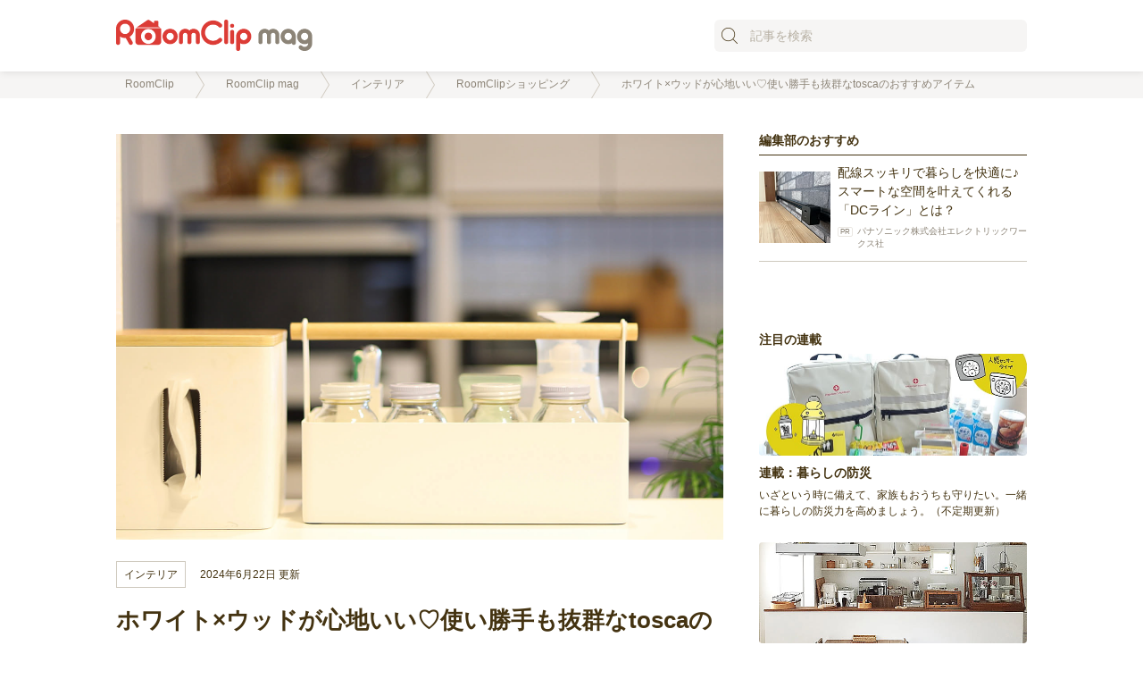

--- FILE ---
content_type: text/html; charset=UTF-8
request_url: https://roomclip.jp/mag/archives/82682
body_size: 20304
content:
<!DOCTYPE html><html lang="ja"><head><meta http-equiv="Content-Type" content="text/html; charset=utf-8"/><meta name="viewport" content="width=device-width,initial-scale=1.0,minimum-scale=1.0,user-scalable=0"><meta name="robots" content="max-image-preview:large"><link rel="shortcut icon" href="/favicon.ico" type="image/x-icon" /><!-- For iPhone --><link rel="apple-touch-icon-precomposed" href="/apple-touch-icon.png"><!-- For iPhone 4 Retina display --><link rel="apple-touch-icon-precomposed" sizes="114x114" href="/apple-touch-icon.png"><!-- For iPad --><link rel="apple-touch-icon-precomposed" sizes="72x72" href="/apple-touch-icon.png"><!-- For iPad Retina display --><link rel="apple-touch-icon-precomposed" sizes="144x144" href="/apple-touch-icon.png"><link rel="alternate" type="application/rss+xml" title="RoomClip mag &raquo; フィード" href="/mag/feed" /><meta name="csrf-param" content="muxbrrS2"><meta name="csrf-token" content="hd8rNTMQvIlix_07liqwEiWV9rDutaceVmZphVF3cubsnR5ZeVPyugyxtljac-VnccGw-6zPn1sFIF7pHBkzkg=="><title>ホワイト×ウッドが心地いい♡使い勝手も抜群なtoscaのおすすめアイテム | RoomClip mag | 暮らしとインテリアのwebマガジン</title><script>(function(w,d,s,l,i){w[l]=w[l]||[];w[l].push({'gtm.start':
new Date().getTime(),event:'gtm.js'});var f=d.getElementsByTagName(s)[0],
j=d.createElement(s),dl=l!='dataLayer'?'&l='+l:'';j.async=true;j.src=
'https://www.googletagmanager.com/gtm.js?id='+i+dl;f.parentNode.insertBefore(j,f);
})(window,document,'script','dataLayer','GTM-PKJTV3W');</script><script async src="https://www.googletagmanager.com/gtag/js?id=G-0SWN1MPXTM"></script><script>
window.dataLayer = window.dataLayer || [];
function gtag(){dataLayer.push(arguments);}
gtag('js', new Date());
</script><script>
gtag('config', 'G-0SWN1MPXTM');
</script><!-- 広告表示可能なページであればGPTのタグを読み込む --><script async src="https://securepubads.g.doubleclick.net/tag/js/gpt.js"></script><script>
window.googletag = window.googletag || { cmd: [] };
googletag.cmd.push(function() {
googletag.defineSlot('/131195098/pc_mag_top_featured_series', [250, 250], 'div-gpt-ad-1741665626849-0').addService(googletag.pubads());
googletag.defineSlot('/131195098/pc_mag_bottom_featured_series', ['fluid', [300, 550], [250, 250]], 'div-gpt-ad-1747903498950-0').addService(googletag.pubads());
googletag.defineSlot('/131195098/pc_mag_bottom_sns_button', ['fluid', [300, 550], [250, 250]], 'div-gpt-ad-1741755571697-0').addService(googletag.pubads());
googletag.defineSlot('/131195098/pc_mag_kijinaka_mottomiru_shita_left', [[336,280], [250, 250]], 'div-gpt-ad-1741929249915-0').addService(googletag.pubads());
googletag.defineSlot('/131195098/pc_mag_kijinaka_mottomiru_shita_right', [[336, 280], [250, 250]], 'div-gpt-ad-1741929503902-0').addService(googletag.pubads());
googletag.defineSlot('/131195098/pc_mag_kijinaka_sns_button_shita_left', [[336, 280], [250, 250]], 'div-gpt-ad-1742180992604-0').addService(googletag.pubads());
googletag.defineSlot('/131195098/pc_mag_kijinaka_sns_button_shita_right', [[336, 280], [250, 250]], 'div-gpt-ad-1742181138444-0').addService(googletag.pubads());
googletag.defineSlot('/131195098/pc_mag_overlay', ['fluid', [728, 90]], 'div-gpt-ad-1742278724007-0').addService(googletag.pubads());
// archives/:id でカスタムターゲティングできるようにする
googletag.pubads().setTargeting('archives_id', '82682');
googletag.pubads().enableSingleRequest();
googletag.pubads().collapseEmptyDivs();
googletag.enableServices();
});
</script><script>
// function loadOneTagScript() {
// const script = document.createElement('script');
// script.src = 'https://one.adingo.jp/tag/roomclip/6ac07e08-6b85-4df7-a0e4-264ab73c1e21.js';
// document.head.appendChild(script);
// }
document.addEventListener('DOMContentLoaded', function() {
const postBodySP = document.querySelector('.post_body.sp');
const postBodyPC = document.querySelector('.post_body.pc');
const spNames = ['sp-mag-kijinaka-2nd-photo-ue-rectangle', 'sp-mag-kijinaka-3rd-photo-ue-rectangle'];
const pcNames = ['pc-mag-kijinaka-1danraku-shita-rectangle', 'pc-mag-kijinaka-2danraku-shita-rectangle', 'pc-mag-kijinaka-3danraku-shita-rectangle'];
function insertDivAfterUserInterview(element, nameIndex, isSP) {
const nextElement = element.nextElementSibling;
// .userinterview.rc-clearfixがあって、その下に<h1>・<h2>・<p>がある場合、その間にdivを挿入
if (nextElement && ['H1', 'P', 'H2'].includes(nextElement.tagName)) {
let newDiv;
if (isSP) {
newDiv = document.createElement('div');
newDiv.id = spNames[nameIndex];
newDiv.className = spNames[nameIndex];
} else {
newDiv = document.createElement('div');
newDiv.className = `${pcNames[nameIndex]}-wrapper`;
const newLeftDiv = document.createElement('div');
newLeftDiv.id = `${pcNames[nameIndex]}-left`;
const newRightDiv = document.createElement('div');
newRightDiv.id = `${pcNames[nameIndex]}-right`;
newDiv.appendChild(newLeftDiv);
newDiv.appendChild(newRightDiv);
}
element.parentNode.insertBefore(newDiv, nextElement);
return true;
}
return false;
}
if (postBodySP) {
const userInterviewsSP = postBodySP.querySelectorAll('.userinterview.rc-clearfix');
if (userInterviewsSP.length > 0) {
let insertedCount = 0;
userInterviewsSP.forEach((element, index) => {
if (insertedCount < 2 && insertDivAfterUserInterview(element, insertedCount, true)) {
insertedCount++;
}
});
} else {
const fusionClearfixElements = postBodySP.querySelectorAll('.fusion-clearfix');
// 最初の2つの.fusion-clearfixに対してのみ処理
fusionClearfixElements.forEach((element, index) => {
if (index === 0) {
const newDiv = document.createElement('div');
newDiv.id = 'sp-mag-kijinaka-2nd-photo-ue-rectangle';
newDiv.className = 'sp-mag-kijinaka-2nd-photo-ue-rectangle';
element.parentNode.insertBefore(newDiv, element.nextSibling);
}
if (index === 1) {
const newDiv = document.createElement('div');
newDiv.id = 'sp-mag-kijinaka-3rd-photo-ue-rectangle';
newDiv.className = 'sp-mag-kijinaka-3rd-photo-ue-rectangle';
element.parentNode.insertBefore(newDiv, element.nextSibling);
}
});
}
const optionalBtnContainerSP = postBodySP.querySelectorAll('.optional-btn-container');
if (optionalBtnContainerSP) {
const lastOptionalBtnContainerSP = optionalBtnContainerSP[optionalBtnContainerSP.length - 1];
const newDivSpOptionButton = document.createElement('div');
// NOTE: oneタグ用
// newDivSpOptionButton.id = 'sp-mag-kijinaka-mottomiru-shita-rectangle';
// newDivSpOptionButton.className = 'sp-mag-kijinaka-mottomiru-shita-rectangle';
newDivSpOptionButton.className = 'sp_mag_kijinaka_mottomiru_shita';
lastOptionalBtnContainerSP.parentNode.insertBefore(newDivSpOptionButton, lastOptionalBtnContainerSP.nextSibling);
// Google広告divを作成して、OneTag広告divの中に入れる
const googleAdDiv = document.createElement('div');
googleAdDiv.id = 'div-gpt-ad-1741928288709-0';
// Google広告用のスクリプトを作成
const googleAdScript = document.createElement('script');
googleAdScript.textContent = "googletag.cmd.push(function() { googletag.display('div-gpt-ad-1741928288709-0'); });";
googleAdDiv.appendChild(googleAdScript);
newDivSpOptionButton.appendChild(googleAdDiv);
// 完成したdivをDOMに挿入
lastOptionalBtnContainerSP.parentNode.insertBefore(newDivSpOptionButton, lastOptionalBtnContainerSP.nextSibling);
}
}
if (postBodyPC) {
const userInterviewsPC = postBodyPC.querySelectorAll('.userinterview.rc-clearfix');
if (userInterviewsPC.length > 0) {
let insertedCount = 0;
userInterviewsPC.forEach((interview) => {
if (insertedCount < 3 && insertDivAfterUserInterview(interview, insertedCount, false)) {
insertedCount++;
}
});
} else {
const fusionClearfixElementsPC = postBodyPC.querySelectorAll('.fusion-clearfix');
fusionClearfixElementsPC.forEach((element, index) => {
if (index < 3) {
const parentNewDiv = document.createElement('div');
parentNewDiv.className = `pc-mag-kijinaka-${index + 1}danraku-shita-rectangle-wrapper`;
const newLeftDiv = document.createElement('div');
newLeftDiv.id = `pc-mag-kijinaka-${index + 1}danraku-shita-rectangle-left`;
const newRightDiv = document.createElement('div');
newRightDiv.id = `pc-mag-kijinaka-${index + 1}danraku-shita-rectangle-right`;
parentNewDiv.appendChild(newLeftDiv);
parentNewDiv.appendChild(newRightDiv);
element.parentNode.insertBefore(parentNewDiv, element.nextSibling);
}
});
}
const optionalBtnContainersPC = postBodyPC.querySelectorAll('.optional-btn-container');
if (optionalBtnContainersPC.length > 0) {
const lastOptionalBtnContainer = optionalBtnContainersPC[optionalBtnContainersPC.length - 1]
const newParentDivPcOptionButton = document.createElement('div');
newParentDivPcOptionButton.className = 'pc-mag-kijinaka-mottomiru-shita-rectangle-wrapper';
const newDivLeftPcBtn = document.createElement('div');
// NOTE: oneタグ用
// newDivLeftPcBtn.id = 'pc-mag-kijinaka-mottomiru-shita-rectangle-left'
newDivLeftPcBtn.id = 'pc_mag_kijinaka_mottomiru_shita_left';
// 広告ユニット(左側)
const googleAdLeftDiv = document.createElement('div');
googleAdLeftDiv.id = 'div-gpt-ad-1741929249915-0';
const googleAdScript = document.createElement('script');
googleAdScript.textContent = "googletag.cmd.push(function() { googletag.display('div-gpt-ad-1741929249915-0'); });";
googleAdLeftDiv.appendChild(googleAdScript);
newDivLeftPcBtn.appendChild(googleAdLeftDiv);
// 広告ユニット(右側)
const newDivRightPcBtn = document.createElement('div');
// NOTE: oneタグ用
// newDivRightPcBtn.id = 'pc-mag-kijinaka-mottomiru-shita-rectangle-right'
newDivRightPcBtn.id = 'pc_mag_kijinaka_mottomiru_shita_right';
const googleAdRightDiv = document.createElement('div');
googleAdRightDiv.id = 'div-gpt-ad-1741929503902-0';
const googleAdRightScript = document.createElement('script');
googleAdRightScript.textContent = "googletag.cmd.push(function() { googletag.display('div-gpt-ad-1741929503902-0'); });";
googleAdRightDiv.appendChild(googleAdRightScript);
newDivRightPcBtn.appendChild(googleAdRightDiv);
newParentDivPcOptionButton.appendChild(newDivLeftPcBtn);
newParentDivPcOptionButton.appendChild(newDivRightPcBtn);
lastOptionalBtnContainer.parentNode.insertBefore(
newParentDivPcOptionButton,
lastOptionalBtnContainer.nextSibling
);
}
}
// One Tagスクリプトを読み込む
// loadOneTagScript();
});
</script><script>
function createOverlayAd() {
// オーバーレイ広告の表示状態を管理
let isOverlayAdVisible = true;
let isAdRendered = false;
const overlayDivId = 'gpt-overlay-ad-container';
let overlayDiv = document.getElementById(overlayDivId);
if (overlayDiv === null) {
overlayDiv = document.createElement('div');
overlayDiv.id = overlayDivId;
overlayDiv.className = overlayDivId;
overlayDiv.style.display = isOverlayAdVisible ? 'block' : 'none';
document.body.appendChild(overlayDiv);
}
const adContainer = document.createElement('div');
adContainer.className = 'gpt-overlay-ad';
// 閉じるボタンを作成
const closeButton = document.createElement('div');
closeButton.className = 'gpt-overlay-ad-close-button-pc';
closeButton.style.display = isOverlayAdVisible ? 'block' : 'none';
closeButton.innerHTML = `
<svg width="24" height="24" viewBox="0 0 24 24" fill="none" xmlns="http://www.w3.org/2000/svg"><path d="M18 6L6 18" stroke="black" stroke-width="2" stroke-linecap="round" stroke-linejoin="round"/><path d="M6 6L18 18" stroke="black" stroke-width="2" stroke-linecap="round" stroke-linejoin="round"/></svg>
`;
// 閉じるボタンのクリックイベント
closeButton.addEventListener('click', () => {
overlayDiv.style.display = 'none';
isOverlayAdVisible = false;
});
// 指定の広告ユニットを作成
const adUnitId = 'div-gpt-ad-1742278724007-0';
const adUnitDiv = document.createElement('div');
adUnitDiv.id = adUnitId;
// 広告表示用スクリプトを作成
const adScript = document.createElement('script');
adScript.textContent = `googletag.cmd.push(function() { googletag.display('${adUnitId}'); });`;
adUnitDiv.appendChild(adScript);
adContainer.appendChild(adUnitDiv);
adContainer.appendChild(closeButton);
overlayDiv.appendChild(adContainer);
if (window.googletag) {
window.googletag.cmd.push(function() {
// 広告レンダリング完了イベント
window.googletag.pubads().addEventListener('slotRenderEnded', function(event) {
if (event.slot.getSlotElementId() === adUnitId) {
if (event.isEmpty) {
// 広告がない場合はオーバーレイ全体を非表示
adContainer.style.display = 'none';
isOverlayAdVisible = false;
} else {
isAdRendered = true;
}
}
});
});
}
}
document.addEventListener('DOMContentLoaded', createOverlayAd);
</script><meta name="description" content="清潔感のある真っ白なスチール素材に、木製のパーツがぬくもりを添える、山崎実業のtosca（トスカ）シリーズ。北欧の雰囲気ただよう、シンプル＆ナチュラルなデザインが、インテリアに心地よくなじみます。見た目だけでなく、使い勝手も抜群。暮らしを快適にしてくれる、toscaのおすすめアイテムをご紹介します。"><meta name="keywords" content="RoomClipショッピング,RoomClipショッピング商品紹介,tosca"><meta property="og:site_name" content="暮らしとインテリアのwebマガジン「RoomClip mag」"><meta property="og:type" content="article"><meta property="og:title" content="ホワイト×ウッドが心地いい♡使い勝手も抜群なtoscaのおすすめアイテム"><meta property="og:description" content="清潔感のある真っ白なスチール素材に、木製のパーツがぬくもりを添える、山崎実業のtosca（トスカ）シリーズ。北欧の雰囲気ただよう、シンプル＆ナチュラルなデザインが、インテリアに心地よくなじみます。見た目だけでなく、使い勝手も抜群。暮らしを快適にしてくれる、toscaのおすすめアイテムをご紹介します。"><meta property="og:url" content="http://roomclip.jp/mag/archives/82682"><meta property="og:image" content="https://cdn.roomclip.jp/v1/w/1536/roomclip-mag/img_640/b9c2e5a88954618f38584a2636bd94cac0f4ffbc.jpg"><meta name="twitter:title" content="ホワイト×ウッドが心地いい♡使い勝手も抜群なtoscaのおすすめアイテム"><meta name="twitter:description" content="清潔感のある真っ白なスチール素材に、木製のパーツがぬくもりを添える、山崎実業のtosca（トスカ）シリーズ。北欧の雰囲気ただよう、シンプル＆ナチュラルなデザインが、インテリアに心地よくなじみます。見た目だけでなく、使い勝手も抜群。暮らしを快適にしてくれる、toscaのおすすめアイテムをご紹介します。"><meta name="twitter:card" content="summary_large_image"><meta name="twitter:site" content="@RoomClipJP"><meta name="twitter:image" content="https://cdn.roomclip.jp/v1/w/1536/roomclip-mag/img_640/b9c2e5a88954618f38584a2636bd94cac0f4ffbc.jpg"><link href="https://roomclip.jp/mag/archives/82682" rel="canonical"><link href="/mag/minify/60cec8716410d3dc05eb8a6b491f1b43a808c87c.css" rel="stylesheet"><script src="/mag/js/vendor/vue/vue.min.js"></script><script src="/mag/js/vendor/vue/vue-resource.min.js"></script><script src="/mag/assets/9917a3c1/jquery.js"></script><script src="/mag/assets/91d51855/yii.js"></script><script src="https://ajax.googleapis.com/ajax/libs/jquery/1.11.0/jquery.min.js"></script> </head><body><noscript><iframe src="https://www.googletagmanager.com/ns.html?id=GTM-PKJTV3W"
height="0" width="0" style="display:none;visibility:hidden"></iframe></noscript><div class="wrap"><header class="header pc"><div class="header_content pc"><a href="/mag/" class="mag_logo"></a><form class="header_content_search"><input id="search" type="search" placeholder="記事を検索"></form></div> <!-- div.header_content --></header><div class="meta pc"><div class="breadcrumb pc"><ul class="breadcrumb"><li><a href="http://roomclip.jp" onclick="RCApp.send_pankuzu_event(&#039;breadcrumb_click&#039;, &#039;0&#039;, &#039;0&#039;, &#039;&#039;)"><span>RoomClip</span></a></li><li><a href="/mag" onclick="RCApp.send_pankuzu_event(&#039;breadcrumb_click&#039;, &#039;0&#039;, &#039;1&#039;, &#039;&#039;)"><span>RoomClip mag</span></a></li><li><a href="/mag/category/3" onclick="RCApp.send_pankuzu_event(&#039;breadcrumb_click&#039;, &#039;0&#039;, &#039;2&#039;, &#039;&#039;)"><span>インテリア</span></a></li><li><a href="/mag/tag/78736" onclick="RCApp.send_pankuzu_event(&#039;breadcrumb_click&#039;, &#039;0&#039;, &#039;3&#039;, &#039;&#039;)"><span>RoomClipショッピング</span></a></li><li><a href="/mag/archives/82682" onclick="RCApp.send_pankuzu_event(&#039;breadcrumb_click&#039;, &#039;0&#039;, &#039;4&#039;, &#039;&#039;)"><span>ホワイト×ウッドが心地いい♡使い勝手も抜群なtoscaのおすすめアイテム</span></a></li></ul> </div></div><div class="container clearfix pc"><div class="main pc mag-adsense"><script>
$(function(){
get_social_count_facebook('http://roomclip.jp/mag/archives/82682', '.sns_facebook_count');
get_social_count_hatebu('http://roomclip.jp/mag/archives/82682', '.sns_hatebu_count');
});
</script><article class="post"><div class="post_header pc"><div class="post_thumbnail"><img alt="ホワイト×ウッドが心地いい♡使い勝手も抜群なtoscaのおすすめアイテム" src="https://cdn.roomclip.jp/v1/w/1536/roomclip-mag/img_640/b9c2e5a88954618f38584a2636bd94cac0f4ffbc.jpg" onerror="this.onerror = null; this.src='https://s3-ap-northeast-1.amazonaws.com/roomclip-mag/img_640/b9c2e5a88954618f38584a2636bd94cac0f4ffbc.jpg'; return false;" /> </div><div class="post_meta clearfix pc"><span class="post_meta_category"><a href="/mag/category/3" class="pc">
インテリア </a></span><span class="post_meta_date">
2024年6月22日 更新 </span></div><h1 class="post_title pc">
ホワイト×ウッドが心地いい♡使い勝手も抜群なtoscaのおすすめアイテム </h1><div class="post_sns pc"><ul class="clearfix"><li class="sns_facebook" onclick="RCApp.send_ga_event('Mag_share', 'click', 'web_fb_article_head_pc');" ><a href="http://www.facebook.com/share.php?u=http://roomclip.jp/mag/archives/82682" onclick="window.open(encodeURI(decodeURI(this.href)), 'FBwindow', 'width=554, height=470, menubar=no, toolbar=no, scrollbars=yes'); return false;" rel="nofollow" class="btn_share" target="_blank"></a></li><li class="sns_twitter" onclick="RCApp.send_ga_event( 'Mag_share', 'click', 'web_tw_article_head_pc');" ><a href="https://twitter.com/share?url=http://roomclip.jp/mag/archives/82682&text=%E3%83%9B%E3%83%AF%E3%82%A4%E3%83%88%C3%97%E3%82%A6%E3%83%83%E3%83%89%E3%81%8C%E5%BF%83%E5%9C%B0%E3%81%84%E3%81%84%E2%99%A1%E4%BD%BF%E3%81%84%E5%8B%9D%E6%89%8B%E3%82%82%E6%8A%9C%E7%BE%A4%E3%81%AAtosca%E3%81%AE%E3%81%8A%E3%81%99%E3%81%99%E3%82%81%E3%82%A2%E3%82%A4%E3%83%86%E3%83%A0&hashtags=RoomClip%2CRoomClip_mag" class="btn_twitter" target="_blank"></a></li><li class="sns_hatebu" onclick="RCApp.send_ga_event('Mag_share', 'click', 'web_hb_article_head_pc');" ><a href=http://b.hatena.ne.jp/entry/http://roomclip.jp/mag/archives/82682 class="btn_hatebu" title="ホワイト×ウッドが心地いい♡使い勝手も抜群なtoscaのおすすめアイテム" target="_blank"></a></li></ul></div></div><div class="post_body pc"><p>清潔感のある真っ白なスチール素材に、木製のパーツがぬくもりを添える、山崎実業のtosca（トスカ）シリーズ。北欧の雰囲気ただよう、シンプル＆ナチュラルなデザインが、インテリアに心地よくなじみます。見た目だけでなく、使い勝手も抜群。暮らしを快適にしてくれる、toscaのおすすめアイテムをご紹介します。</p><h1>便利な収納アイテムでスッキリ</h1><p>まずは、お家をスッキリと整えてくれる、toscaの収納アイテムから見ていきましょう。シンプルなツールボックスは、ごちゃつく小物の収納に大活躍。キッチンを快適にしてくれる、ラックやブレッドケースも使い勝手抜群です。</p><h2>よく使う小物をひとまとめに</h2><!--waczKRU6XURs--><div class="fusion-clearfix"><div class="float-left size-harf"><!--SfJL5zKMjWuc--><a href="https://roomclip.jp/photo/apeS#1" target="_blank"><img class="" alt="カウンター上,トイレットペーパーケース,ホワイトナチュラル,小物収納,ツールボックス,tosca,山崎実業,体温計の置場所,サプリメント収納,整理収納,シンプルナチュラル,イベント参加,見てくださってありがとうございます,グリーンのある暮らし,Kitchen,薬収納,収納ケース,ルームクリップショッピング tomoccoの部屋" src="https://cdn.roomclip.jp/v1/w/640/roomclip-mag/img_640/b9c2e5a88954618f38584a2636bd94cac0f4ffbc.jpg" onerror="this.onerror = null; this.src='https://s3-ap-northeast-1.amazonaws.com/roomclip-mag/img_640/b9c2e5a88954618f38584a2636bd94cac0f4ffbc.jpg'; return false;" /></a><div class="photo-credit"><a href="https://roomclip.jp/myroom/921382" target="_blank"><img alt="tomocco" src="https://cdn.roomclip.jp/v1/w/60/roomclip-mag/img_user/15f4cf117165d4318fbf808b1affb80253427984.jpg" onerror="this.onerror = null; this.src='https://s3-ap-northeast-1.amazonaws.com/roomclip-bucket/img_user/d87a1f4252eabc5720c68686b07366ce4c8bd2f2.jpg'; return false;" /><span class="rc-username">tomocco</span></a></div><!--waczKRU6XURs--></div><div class="float-right size-harf"><!--SfJL5zKMjWuc--><p>
サプリメントやボールペン、体温計など、よく使う小物類。ユーザーさんはtoscaのツールボックスにひとまとめにし、生活感を抑えつつ、出し入れしやすく収納されています。出しっぱなしでもお部屋になじむところや、天然木のハンドル付きでサッと持ち上げられるのも、お気に入りポイントだそうです。
</p><!--waczKRU6XURs--></div></div><!--SfJL5zKMjWuc--><h2>調味料などをディスプレイ感覚で</h2><!--waczKRU6XURs--><div class="fusion-clearfix"><div class="float-left size-harf"><!--SfJL5zKMjWuc--><a href="https://roomclip.jp/photo/azGn#1" target="_blank"><img class="" alt="ナチュラル,ナチュラルインテリア,キッチンラック,ずっと欲しかったもの,いつもいいねやコメありがとうございます♡,tosca,最近の購入品,Toscaシリーズ,toscaキッチンラック,Kitchen asami.の部屋" src="https://cdn.roomclip.jp/v1/w/640/roomclip-mag/img_640/58e692a109b922481ddb332096232a86ae449f32.jpg" onerror="this.onerror = null; this.src='https://s3-ap-northeast-1.amazonaws.com/roomclip-bucket/img_640/5f6e71188fb82723fb42c03240698a921c389929.jpg'; return false;" /></a><div class="photo-credit"><a href="https://roomclip.jp/myroom/141318" target="_blank"><img alt="asami." src="https://cdn.roomclip.jp/v1/w/60/roomclip-mag/img_user/4f04dacc1dd429841db48de0e597e3441b4cc1e2.jpg" onerror="this.onerror = null; this.src='https://s3-ap-northeast-1.amazonaws.com/roomclip-bucket/img_user/6e152a7509171cc070e3db8b0f4c57a93bf32cbb.jpg'; return false;" /><span class="rc-username">asami.</span></a></div><!--waczKRU6XURs--></div><div class="float-right size-harf"><!--SfJL5zKMjWuc--><p>
ユーザーさんがキッチンの収納に使われているのは、toscaのキッチンラックです。白いスチールフレームに、木製の天板が組み合わさったデザインが、ナチュラルなインテリアにぴったり。調味料入れの白いキャニスターや、木のカトラリーが並んだ様子は、まるで雑貨屋さんのディスプレイのようですね。
</p><!--waczKRU6XURs--></div></div><!--SfJL5zKMjWuc--><h2>冷蔵庫横を有効活用</h2><!--waczKRU6XURs--><div class="fusion-clearfix"><div class="float-left size-harf"><!--SfJL5zKMjWuc--><a href="https://roomclip.jp/photo/Os6F#1" target="_blank"><img class="" alt="Kitchen,狭小住宅,平屋,RoomClipショッピング,おうち見直しキャンペーン,YAMAZAKI,マグネット冷蔵庫サイドラック,トスカ,三菱冷蔵庫 ponhanaの部屋" src="https://cdn.roomclip.jp/v1/w/640/roomclip-mag/img_640/34b2ede85cf6f34df2b63a967d9d9f90a76a079a.jpg" onerror="this.onerror = null; this.src='https://s3-ap-northeast-1.amazonaws.com/roomclip-bucket/img_640/f6aaef2dca2bd4a169766274dcb63d40cbea42f1.jpg'; return false;" /></a><div class="photo-credit"><a href="https://roomclip.jp/myroom/1477150" target="_blank"><img alt="ponhana" src="https://cdn.roomclip.jp/v1/w/60/roomclip-mag/img_user/3a468a055dd484d15aac158f5996e58c14613e26.jpg" onerror="this.onerror = null; this.src='https://s3-ap-northeast-1.amazonaws.com/roomclip-bucket/img_user/38ccaae50e2d9ff7ee821721860d07aff2681c72.jpg'; return false;" /><span class="rc-username">ponhana</span></a></div><!--waczKRU6XURs--></div><div class="float-right size-harf"><!--SfJL5zKMjWuc--><p>
スパイスやオイルボトルの置き場所に困っていたというユーザーさん。取り入れられたのは、toscaのマグネット冷蔵庫サイドラックです。棚に置いていたキッチンペーパーやスプレーボトルも一緒に収納できて、スッキリしたそうですよ。壁面を利用して設置できるので、場所を取らないのがいいですね。
</p><!--waczKRU6XURs--><div class="quotation">
耐荷重は4キロまで　しっかりとした磁石でくっつきます!! スパイスとオイルボトルの置き場所に困っていたのと、背面棚に置かれていたペーパータオルとスプレーボトルまで収納できて、すっきりしました
<div class="quotation-username">ponhana</div></div><!--SfJL5zKMjWuc--><!--waczKRU6XURs--></div></div><!--SfJL5zKMjWuc--><h2>パンやお菓子を見せずに収納</h2><!--waczKRU6XURs--><div class="fusion-clearfix"><div class="float-left size-harf"><!--SfJL5zKMjWuc--><a href="https://roomclip.jp/photo/avYO#1" target="_blank"><img class="" alt="Kitchen,RoomClipショッピング,トスカシリーズ,トスカ　ブレッドケース,ブレッドケース,キッチン収納,イベント参加,白が好き,スッキリ暮らしたい,生活感を隠したい,2枚投稿,イッタラ好き,ポトス水差し,隠す収納,山崎実業 h.t.の部屋" src="https://cdn.roomclip.jp/v1/w/640/roomclip-mag/img_640/0a107f663549ece646a2e8710d1d280088ec9b7c.jpg" onerror="this.onerror = null; this.src='https://s3-ap-northeast-1.amazonaws.com/roomclip-bucket/img_640/50e194583e97240e16cd919c527e9dd3c7ad3cf5.jpg'; return false;" /></a><div class="photo-credit"><a href="https://roomclip.jp/myroom/5130795" target="_blank"><img alt="h.t." src="https://cdn.roomclip.jp/v1/w/60/roomclip-mag/img_user/fbf4958645cfb970ec9c26adf1fdaaa5cde261bd.jpg" onerror="this.onerror = null; this.src='https://s3-ap-northeast-1.amazonaws.com/roomclip-bucket/img_user/7bfca7f38390cd2718502f0637b362a2bf75ab1f.jpg'; return false;" /><span class="rc-username">h.t.</span></a></div><!--waczKRU6XURs--></div><div class="float-right size-harf"><!--SfJL5zKMjWuc--><p>
シンプルな白いボックスに、木製のハンドルがアクセントになった、toscaのブレッドケース。27Lと大容量で、開け閉めしやすい前開きの扉が特徴です。ユーザーさんは、パンやお菓子の収納に活用されています。本体はスチール製なので、マグネットアイテムを取り付けられるのも、便利なところです。
</p><!--waczKRU6XURs--></div></div><!--SfJL5zKMjWuc--><div class="item_list"><div><a href="https://roomclip.jp/shopping/products/712850" class="list_item_container"><div class="thumbnail_container flex_size"><div class="thumbnail image flex"><img alt="山崎実業 / tosca ツールボックスL" src="https://cdn.roomclip.jp/v1/w/1536/roomclip-shopify-image-cache/496465ad5b1110f2597d65b6e3d43a30.jpg" lazy="loaded" class="img" /></div></div><span class="item-name">山崎実業 / tosca ツールボックスL</span><div class="price-container"><span class="price-text">¥2,970（税込）<span class="suffix"> </span></span></div></a></div><div><a href="https://roomclip.jp/shopping/products/756355" class="list_item_container"><div class="thumbnail_container flex_size"><div class="thumbnail image flex"><img alt="【YAMAZAKI/山崎実業】 Kitchen Rack tosca キッチンラック トスカ" src="https://cdn.roomclip.jp/v1/w/1536/rc-shopping/product/a5670d33-b622-4d22-a397-45bc9785ba2e.jpg" lazy="loaded" class="img" /></div></div><span class="item-name">【YAMAZAKI/山崎実業】 Kitchen Rack tosca キッチンラック トスカ</span><div class="price-container"><span class="price-text">¥3,500（税込）<span class="suffix"> </span></span></div></a></div><div><a href="https://roomclip.jp/shopping/products/693235" class="list_item_container"><div class="thumbnail_container flex_size"><div class="thumbnail image flex"><img alt="山崎実業 / tosca 冷蔵庫サイドラック" src="https://cdn.roomclip.jp/v1/w/1536/roomclip-shopify-image-cache/fb17de28bc2fda9336b9dec909788e05.jpg" lazy="loaded" class="img" /></div><div class="out-of-stock"><span>在庫なし</span></div></div><span class="item-name">山崎実業 / tosca 冷蔵庫サイドラック</span><div class="price-container"><span class="price-text">¥3,960（税込）<span class="suffix"> </span></span></div></a></div><div><a href="https://roomclip.jp/shopping/products/644438" class="list_item_container"><div class="thumbnail_container flex_size"><div class="thumbnail image flex"><img alt="山崎実業 / tosca ブレッドケース" src="https://cdn.roomclip.jp/v1/w/1536/roomclip-shopify-image-cache/3ff2b47b77d03d110bfe9b47035e6dac.jpg" lazy="loaded" class="img" /></div></div><span class="item-name">山崎実業 / tosca ブレッドケース</span><div class="price-container"><span class="price-text">¥9,900（税込）<span class="suffix"> </span></span></div></a></div></div><h1>キッチン作業がはかどるアイテム</h1><p>続いては、キッチンでの作業に役立つ、toscaのアイテムをご紹介します。調理中に役立つスタンドから、大容量の水切りバスケット、省スペースな分別ゴミ箱まで。作業をぐんと快適にしてくれる、頼もしいアイテムばかりです。</p><h2>もう置き場所に困らない！</h2><!--waczKRU6XURs--><div class="fusion-clearfix"><div class="float-left size-harf"><!--SfJL5zKMjWuc--><a href="https://roomclip.jp/photo/Osuq#1" target="_blank"><img class="" alt="Kitchen,買ってよかったもの♡,カメラマークだらけ,RoomClip運営チームの皆様に感謝♡,おうち見直しキャンペーン,モノトーン好き,おうち見直しキャンペーン当選,子供のいる暮らし,すっきり暮らしたい,届くの早かった！,みて頂きありがとうございます♡,お玉&鍋ふたスタンド,RoomClipショッピング,ホワイト×ウッド,安定感バッチリ,受け皿部分も白色,山崎実業 tosca,いいね、フォロー本当に感謝デス☺︎ hmkykの部屋" src="https://cdn.roomclip.jp/v1/w/640/roomclip-mag/img_640/d89818a377933d2e80b55cc8871a8150f8fd6ac5.jpg" onerror="this.onerror = null; this.src='https://s3-ap-northeast-1.amazonaws.com/roomclip-bucket/img_640/1ac3c9cb0af242d4ae6c0818605a8438a8728e4e.jpg'; return false;" /></a><div class="photo-credit"><a href="https://roomclip.jp/myroom/4674974" target="_blank"><img alt="hmkyk" src="https://cdn.roomclip.jp/v1/w/60/roomclip-mag/img_user/21d90c83783ee2278d00be1e7adddaa0ee262b2a.jpg" onerror="this.onerror = null; this.src='https://s3-ap-northeast-1.amazonaws.com/roomclip-bucket/img_user/1b414de8fad54dc26d1f09b0355af023c6e3a777.jpg'; return false;" /><span class="rc-username">hmkyk</span></a></div><!--waczKRU6XURs--></div><div class="float-right size-harf"><!--SfJL5zKMjWuc--><p>
調理中にどこに置こうか迷う、お玉や鍋のふた。ユーザーさんは、toscaのお玉＆鍋ふたスタンドで、そんなプチストレスを解消されていますよ。お玉にふたに菜箸まで、一箇所に置けて便利。これなら調理台が汚れる面倒もありませんね。受け皿部分は外して洗えるそう。お手入れのしやすさも魅力です。
</p><!--waczKRU6XURs--></div></div><!--SfJL5zKMjWuc--><h2>洗い物が楽しくなりそう♪</h2><!--waczKRU6XURs--><div class="fusion-clearfix"><div class="float-left size-harf"><!--SfJL5zKMjWuc--><a href="https://roomclip.jp/photo/Uc58#1" target="_blank"><img class="" alt="トスカの水切りかご,トスカ tosca,towerシリーズ,RoomClipショッピング,いいね！コメントありがとうございます☆,スッキリ暮らしたい,あとでゆっくりお邪魔します♡,丁寧な暮らしに憧れる,買ってよかったもの,RoomClipショッピングで買ったモノ,マリメッコマグ,マリメッコ,ロールストランド モナミ,My Shelf maronの部屋" src="https://cdn.roomclip.jp/v1/w/640/roomclip-mag/img_640/c0616f7b4c7a59f4bc98e986233f3b004a43a0e3.jpg" onerror="this.onerror = null; this.src='https://s3-ap-northeast-1.amazonaws.com/roomclip-bucket/img_640/2448908cebf77ab881edb549bb55bbf81f3f48bc.jpg'; return false;" /></a><div class="photo-credit"><a href="https://roomclip.jp/myroom/921263" target="_blank"><img alt="maron" src="https://cdn.roomclip.jp/v1/w/60/roomclip-mag/img_user/da94080e1f05215b34354bcba5a0d79b108a65b5.jpg" onerror="this.onerror = null; this.src='https://s3-ap-northeast-1.amazonaws.com/roomclip-bucket/img_user/508a26a56af4375800e249d175d3f72f151513d0.jpg'; return false;" /><span class="rc-username">maron</span></a></div><!--waczKRU6XURs--></div><div class="float-right size-harf"><!--SfJL5zKMjWuc--><p>
ユーザーさんのお気に入りは、toscaの水切りバスケットです。大容量なので洗い物が多いときも片付けしやすく、カトラリースタンド付きなので、小物も効率よく乾かせます。白いバスケットと天然木のバーとの組み合わせが美しく、インテリア性もバッチリ。毎日の洗い物も楽しくできそうですね。
</p><!--waczKRU6XURs--></div></div><!--SfJL5zKMjWuc--><h2>1台で省スペースにゴミを分別</h2><!--waczKRU6XURs--><div class="fusion-clearfix"><div class="float-left size-harf"><!--SfJL5zKMjWuc--><a href="https://roomclip.jp/photo/audL#1" target="_blank"><img class="" alt="Kitchen,シンデレラフィット♡,イベント参加,トスカ　ダストワゴン,トスカ tosca,ゴミ箱,見ていただきありがとうございます♡,いつもいいね！ありがとうございます♪♪ mocoの部屋" src="https://cdn.roomclip.jp/v1/w/640/roomclip-mag/img_640/9b5f0300e7a4221ca64811f5a45f04432f21d421.jpg" onerror="this.onerror = null; this.src='https://s3-ap-northeast-1.amazonaws.com/roomclip-bucket/img_640/487ca33549809f32823d06f3a029616a6d682419.jpg'; return false;" /></a><div class="photo-credit"><a href="https://roomclip.jp/myroom/3591733" target="_blank"><img alt="moco" src="https://cdn.roomclip.jp/v1/w/60/roomclip-mag/img_user/77a40e81b456b9754cc13c7f2c3f6f8e4fa0d2c8.jpg" onerror="this.onerror = null; this.src='https://s3-ap-northeast-1.amazonaws.com/roomclip-bucket/img_user/f7370d0cc1d43c02d5fe7b4c454efb48b7fc4d0a.jpg'; return false;" /><span class="rc-username">moco</span></a></div><!--waczKRU6XURs--></div><div class="float-right size-harf"><!--SfJL5zKMjWuc--><p>
toscaの目隠し分別ダストワゴンは、袋を複数掛けることで、1台でゴミの分別ができる便利なアイテムです。ユーザーさんは、キッチン背面の棚におさめて使用されています。オープンなので、ゴミをポイポイ捨てられ、ストレスフリー。キャスター付きなので、掃除のときも楽に移動ができるそうですよ。
</p><!--waczKRU6XURs--><div class="quotation">
サイドのバーに予備の袋を掛けておけば 取り替えもスムーズ😊👍 そして1番☝️のお気に入りのポイントは 見た目👀💕 清潔感あるホワイトの本体に白木の取っ手🥰❤️ このトスカシリーズ、おすすめです♪
<div class="quotation-username">moco</div></div><!--SfJL5zKMjWuc--><!--waczKRU6XURs--></div></div><!--SfJL5zKMjWuc--><div class="item_list"><div><a href="https://roomclip.jp/shopping/products/700812" class="list_item_container"><div class="thumbnail_container flex_size"><div class="thumbnail image flex"><img alt="山崎実業 / tosca お玉＆鍋ふたスタンド" src="https://cdn.roomclip.jp/v1/w/1536/roomclip-shopify-image-cache/a1dab4b1146c5bee40b1bcdf5a658630.jpg" lazy="loaded" class="img" /></div></div><span class="item-name">山崎実業 / tosca お玉＆鍋ふたスタンド</span><div class="price-container"><span class="price-text">¥2,200（税込）<span class="suffix"> </span></span></div></a></div><div><a href="https://roomclip.jp/shopping/products/694586" class="list_item_container"><div class="thumbnail_container flex_size"><div class="thumbnail image flex"><img alt="山崎実業 / tosca 水切りバスケット" src="https://cdn.roomclip.jp/v1/w/1536/roomclip-shopify-image-cache/de4eb609e629064256d4a6679404b986.jpg" lazy="loaded" class="img" /></div></div><span class="item-name">山崎実業 / tosca 水切りバスケット</span><div class="price-container"><span class="price-text">¥7,920（税込）<span class="suffix"> </span></span></div></a></div><div><a href="https://roomclip.jp/shopping/products/659193" class="list_item_container"><div class="thumbnail_container flex_size"><div class="thumbnail image flex"><img alt="山崎実業 / tosca 目隠し分別ダストワゴン" src="https://cdn.roomclip.jp/v1/w/1536/roomclip-shopify-image-cache/78860c0d1c896bee8dfcee8ba10d10d6.jpg" lazy="loaded" class="img" /></div><div class="out-of-stock"><span>在庫なし</span></div></div><span class="item-name">山崎実業 / tosca 目隠し分別ダストワゴン</span><div class="price-container"><span class="price-text">¥9,900（税込）<span class="suffix"> </span></span></div></a></div></div><h1>気分が上がるランドリーアイテム</h1><p>ちょっと面倒と感じる毎日の洗濯やアイロン掛けも、お気に入りのアイテムを使えば、気分も上がるかもしれませんね。最後はそんなシーンに取り入れたい、見た目も機能性も大満足な、toscaのランドリーアイテムをご覧ください。</p><h2>いろんな用途で使えそう</h2><!--waczKRU6XURs--><div class="fusion-clearfix"><div class="float-left size-harf"><!--SfJL5zKMjWuc--><a href="https://roomclip.jp/photo/ONRc#1" target="_blank"><img class="" alt="ランドリーバスケット,収納カゴ,バスケット,towerとtosca好き,新生活,わんこと暮らす家,綺麗を保ちたい,洗面所収納,ホワイト,ペットと暮らす家,山崎実業 tower,ホワイトナチュラル,キッチン収納,ナチュラル,RoomClipショッピング,北欧インテリアに憧れる,お家見直しキャンペーン,スッキリ暮らす,コメントお気遣いなく♡,シンプル,おじゃましてなくてごめんなさい,いぬと暮らす,On Walls ruruの部屋" src="https://cdn.roomclip.jp/v1/w/640/roomclip-mag/img_640/fca5d275d5af5029c6e4c63a82e064137a719972.jpg" onerror="this.onerror = null; this.src='https://s3-ap-northeast-1.amazonaws.com/roomclip-bucket/img_640/4cbe790a20629c107551ac37acc9d0154fa1b605.jpg'; return false;" /></a><div class="photo-credit"><a href="https://roomclip.jp/myroom/4232929" target="_blank"><img alt="ruru" src="https://cdn.roomclip.jp/v1/w/60/roomclip-mag/img_user/77a8c365e6d06df689fc56a8636a82c43d2e4507.jpg" onerror="this.onerror = null; this.src='https://s3-ap-northeast-1.amazonaws.com/roomclip-bucket/img_user/70e53d35bbb3255596bf5568c4c42ccd56e13f13.jpg'; return false;" /><span class="rc-username">ruru</span></a></div><!--waczKRU6XURs--></div><div class="float-right size-harf"><!--SfJL5zKMjWuc--><p>
ホワイト×ウッドの清潔感のあるデザインが魅力の、toscaのランドリーバスケット。スチール製で通気性がいいので、濡れた洗濯物を入れるのも安心です。ユーザーさんは、程よい大きさのMサイズをチョイス。洗濯物はもちろん、ペット用品やおもちゃ、野菜などの収納にもよさそうとのことですよ。
</p><!--waczKRU6XURs--></div></div><!--SfJL5zKMjWuc--><h2>ワゴンとバスケットがセットに</h2><!--waczKRU6XURs--><div class="fusion-clearfix"><div class="float-left size-harf"><!--SfJL5zKMjWuc--><a href="https://roomclip.jp/photo/OUCM#1" target="_blank"><img class="" alt="賃貸一軒家,RoomClipショッピング,おうち見直しキャンペーン,脱衣室見直し✨ a.roseの部屋" src="https://cdn.roomclip.jp/v1/w/640/roomclip-mag/img_640/436daf3b6f30907420be99f9035d15208e289409.jpg" onerror="this.onerror = null; this.src='https://s3-ap-northeast-1.amazonaws.com/roomclip-bucket/img_640/5b7abf4b893a1666d165d7a783010d4eea247e95.jpg'; return false;" /></a><div class="photo-credit"><a href="https://roomclip.jp/myroom/824451" target="_blank"><img alt="a.rose" src="https://cdn.roomclip.jp/v1/w/60/roomclip-mag/img_user/d1f8f14ae5691c0048d6bf91c90d40c1a2463adf.jpg" onerror="this.onerror = null; this.src='https://s3-ap-northeast-1.amazonaws.com/roomclip-mag/img_user/d1f8f14ae5691c0048d6bf91c90d40c1a2463adf.jpg'; return false;" /><span class="rc-username">a.rose</span></a></div><!--waczKRU6XURs--></div><div class="float-right size-harf"><!--SfJL5zKMjWuc--><p>
ユーザーさんが選ばれたのは、toscaのランドリーバスケット ワゴン 3個セット。2段のワゴンに、MとLサイズのバスケットがセットになった商品です。ワゴンごと移動したり、バスケットだけを持ち運んだり、フレキシブルに使えます。スッキリとしたデザインで、圧迫感なく置けるのもいいですね。
</p><!--waczKRU6XURs--><div class="quotation">
キャスター付きのワゴンは軽々動くので上に物干しが付いているのですが移動しながら洗濯物を干せます❗️
デザイン良しだし文句無し(笑)
<div class="quotation-username">a.rose</div></div><!--SfJL5zKMjWuc--><!--waczKRU6XURs--></div></div><!--SfJL5zKMjWuc--><h2>アイロン掛けが楽になる</h2><!--waczKRU6XURs--><div class="fusion-clearfix"><div class="float-left size-harf"><!--SfJL5zKMjWuc--><a href="https://roomclip.jp/photo/16HU#1" target="_blank"><img class="" alt="スタンド式アイロン台,山崎実業,夏のスペシャルクーポン,RoomClipショッピング,コメントお気遣いなく♡,いつもいいねやコメント感謝です♩,ブラブラ同盟♡,RCの皆さまに感謝♡,Bedroom akkoの部屋" src="https://cdn.roomclip.jp/v1/w/640/roomclip-mag/img_640/678910b3b2fa106385b8a1b69e29f6b68aea27a4.jpg" onerror="this.onerror = null; this.src='https://s3-ap-northeast-1.amazonaws.com/roomclip-bucket/img_640/e7e50047efeb966a9e893a3d3c13bdbb08dc3875.jpg'; return false;" /></a><div class="photo-credit"><a href="https://roomclip.jp/myroom/1444418" target="_blank"><img alt="akko" src="https://cdn.roomclip.jp/v1/w/60/roomclip-mag/img_user/4b8a0d0f30a7d187f0ad219fc49c62057b769f6f.jpg" onerror="this.onerror = null; this.src='https://s3-ap-northeast-1.amazonaws.com/roomclip-mag/img_user/4b8a0d0f30a7d187f0ad219fc49c62057b769f6f.jpg'; return false;" /><span class="rc-username">akko</span></a></div><!--waczKRU6XURs--></div><div class="float-right size-harf"><!--SfJL5zKMjWuc--><p>
正座をしてアイロン掛けをするのが苦痛だったというユーザーさん。楽な姿勢でおこなえるよう、toscaのスタンド式アイロン台を用意されたそうです。こちらは14段階の高さ調節機能付き。サイドにはアイロン置きもあって便利です。シンプル＆ナチュラルなデザインは、お部屋に置きっぱなしでもサマになりますね。
</p><!--waczKRU6XURs--></div></div><!--SfJL5zKMjWuc--><div class="item_list"><div><a href="https://roomclip.jp/shopping/products/659390" class="list_item_container"><div class="thumbnail_container flex_size"><div class="thumbnail image flex"><img alt="山崎実業 / tosca ランドリーバスケットM" src="https://cdn.roomclip.jp/v1/w/1536/roomclip-shopify-image-cache/7d7d4bc634e58859c45fb703a751aae5.jpg" lazy="loaded" class="img" /></div></div><span class="item-name">山崎実業 / tosca ランドリーバスケットM</span><div class="price-container"><span class="price-text">¥4,730（税込）<span class="suffix"> </span></span></div></a></div><div><a href="https://roomclip.jp/shopping/products/659430" class="list_item_container"><div class="thumbnail_container flex_size"><div class="thumbnail image flex"><img alt="山崎実業 / tosca ランドリーバスケットワゴン" src="https://cdn.roomclip.jp/v1/w/1536/roomclip-shopify-image-cache/2fbd8406cd4465c6f162b02c860b9bc2.jpg" lazy="loaded" class="img" /></div></div><span class="item-name">山崎実業 / tosca ランドリーバスケットワゴン</span><div class="price-container"><span class="price-text">¥14,630（税込）<span class="suffix"> </span></span></div></a></div><div><a href="https://roomclip.jp/shopping/products/646633" class="list_item_container"><div class="thumbnail_container flex_size"><div class="thumbnail image flex"><img alt="山崎実業 / tosca スタンド式アイロン台" src="https://cdn.roomclip.jp/v1/w/1536/roomclip-shopify-image-cache/e65f6ff6dd97a1e896a46a8389be4567.jpg" lazy="loaded" class="img" /></div></div><span class="item-name">山崎実業 / tosca スタンド式アイロン台</span><div class="price-container"><span class="price-text">¥19,800（税込）<span class="suffix"> </span></span></div></a></div></div><hr><p>ユーザーさんも愛用されている、toscaのおすすめアイテムをご紹介しました。お部屋の整理整頓や日々の家事に役立ち、インテリア性もアップしてくれるtoscaアイテム。みなさんの暮らしにも取り入れてみませんか？</p><!--EcwifyndNerC--><hr><p>
RoomClipには、ユーザーさんが投稿した「RoomClipショッピング tosca」のオシャレでリアルなインテリア実例写真がたくさんあります。ぜひ参考にしてみてくださいね！
</p><div class="optional-btn-container"><a href="/tag/162562x1409700" class="optional-btn"> RoomClipの「RoomClipショッピング tosca」の写真をもっと見る</a></div><!--NYgtrWSzigyd--></div><div class="post_footer"><div class="post_footer_category clearfix pc">
カテゴリ : <a href="/mag/category/3">インテリア</a> </div><ul class="post_footer_tags clearfix pc"><li class="tag"><a href="/mag/tag/78736">RoomClipショッピング</a></li><li class="tag"><a href="/mag/tag/79400">RoomClipショッピング商品紹介</a></li><li class="tag"><a href="/mag/tag/79480">tosca</a></li></ul><div class="post_footer_author pc"><!-- $authorが存在しない場合、全て非表示に --><div class="author_card clearfix pc"><div class="author_card_content pc"><span class="author_card_content_thumbnail pc"><a href="/mag/author/153"><img src="https://cdn.roomclip.jp/v1/w/120/roomclip-mag/writer_profile/F0oriaya2.jpg" onerror="this.onerror = null; this.src='https://s3-ap-northeast-1.amazonaws.com/roomclip-mag/writer_profile/F0oriaya2.jpg'; return false;" /> </a></span><span class="author_card_content_authorname pc">
oriaya </span><span class="author_card_content_btn_pc"><a href="/mag/author/153">
このライターの記事を見る
</a></span></div><p class="author_card_introduction pc">
主人、小学生の娘との3人家族。インテリアコーディネーター資格を取得後、10年ほど輸入ファブリックや壁紙などを扱う会社に勤務していました。2018年に自然素材を多く使った、素朴でシンプルな新居が完成。居心地のよい暮らし方を日々模索中です。 </p></div></div><div class="post_footer_sns pc"><span class="post_footer_sns_message">
この記事を友達に教えてあげよう
</span><div class="post_footer_sns_content pc"><ul class="clearfix"><li class="sns_facebook pc" onclick="RCApp.send_ga_event( 'Mag_share', 'click', 'web_fb_article_bottom_pc');" ><a href="http://www.facebook.com/share.php?u=http://roomclip.jp/mag/archives/82682" onclick="window.open(encodeURI(decodeURI(this.href)), 'FBwindow', 'width=554, height=470, menubar=no, toolbar=no, scrollbars=yes'); return false;" rel="nofollow" class="btn_share" target="_blank"><span class="sns_facebook_message pc">
シェアする
</span><span class="sns_facebook_count"></span></a></li><li class="sns_hatebu pc" onclick="RCApp.send_ga_event( 'Mag_share', 'click', 'web_hb_article_bottom_pc');" ><a href=http://b.hatena.ne.jp/entry/http://roomclip.jp/mag/archives/82682 class="btn_hatebu" title="ホワイト×ウッドが心地いい♡使い勝手も抜群なtoscaのおすすめアイテム" target="_blank"><span class="sns_hatebu_message pc">
はてブ！する
</span><span class="sns_hatebu_count"></span></a></li><li class="sns_twitter pc" onclick="RCApp.send_ga_event( 'Mag_share', 'click', 'web_tw_article_bottom_pc');" ><a href=https://twitter.com/share?text=ホワイト×ウッドが心地いい♡使い勝手も抜群なtoscaのおすすめアイテム class="btn_twitter" target="_blank"><span class="sns_twitter_message pc">
ツイートする
</span></a></li></ul></div></div><div class="pc-mag-kijinaka-snsbutton-shita-rectangle-wrapper"><!-- <div id="pc-mag-kijinaka-snsbutton-shita-rectangle-left"></div> --><!-- <div id="pc-mag-kijinaka-snsbutton-shita-rectangle-right"></div> --><!-- pc_mag_kijinaka_sns_button_shita_left --><div id='div-gpt-ad-1742180992604-0'><script>
googletag.cmd.push(function() { googletag.display('div-gpt-ad-1742180992604-0'); });
</script></div><!-- pc_mag_kijinaka_sns_button_shita_right --><div id='div-gpt-ad-1742181138444-0'><script>
googletag.cmd.push(function() { googletag.display('div-gpt-ad-1742181138444-0'); });
</script></div></div></div><div class="post_related pc"><h1 class="post_related_title">
関連記事
</h1><ul class="post_related_list clearfix"><li class="post_related_item pc"><a href="/mag/archives/83865"><div class="thumbnail pc"><img alt="シンプル＆ナチュラルなお部屋にフィット。toscaのおすすめアイテム10選" src="https://cdn.roomclip.jp/v1/w/140/roomclip-mag/img_640/618ae1ab3957a3908981bb75b180c1171885813b.jpg" onerror="this.onerror = null; this.src='https://s3-ap-northeast-1.amazonaws.com/roomclip-mag/img_640/618ae1ab3957a3908981bb75b180c1171885813b.jpg'; return false;" /> </div><div class="content pc"><div class="title pc">
シンプル＆ナチュラルなお部屋にフィット。toscaのおすすめアイテム10選 </div><div class="description"><p>山崎実業の人気シリーズ「tosca（トスカ）」は、明るい木目とホワイトスチールを組み合わせたシンプルなデザインが魅力。北欧・ナチュラルテイストのインテリアと相性抜群です。もちろん、見た目だけでなく使い勝手も申し分なし。今回は、キッチンやランドリーなどで活躍する、toscaのおすすめアイテムをご紹介します。</p> </div><div class="meta pc"><span class="type_info pc">
インテリア </span></div></div></a></li><li class="post_related_item pc"><a href="/mag/archives/82466"><div class="thumbnail pc"><img alt="シンプルな美しさがうれしい！toscaアイテムのお勧めポイントをチェック" src="https://cdn.roomclip.jp/v1/w/140/roomclip-mag/img_640/34b2ede85cf6f34df2b63a967d9d9f90a76a079a.jpg" onerror="this.onerror = null; this.src='https://s3-ap-northeast-1.amazonaws.com/roomclip-mag/img_640/34b2ede85cf6f34df2b63a967d9d9f90a76a079a.jpg'; return false;" /> </div><div class="content pc"><div class="title pc">
シンプルな美しさがうれしい！toscaアイテムのお勧めポイントをチェック </div><div class="description"><p>天然木とスチールを組み合わせた、シンプルであたたかみのあるデザインが特徴のtosca。人気の北欧インテリアをはじめ、さまざまなスタイルに合わせやすいのも魅力です。今回は、そんなtoscaのアイテムを、お勧めポイントごとにチェックしてみたいと思います。</p> </div><div class="meta pc"><span class="type_info pc">
インテリア </span></div></div></a></li><li class="post_related_item pc"><a href="/mag/archives/80485"><div class="thumbnail pc"><img alt="生活感を程よく隠せる♡toscaで見つけたお悩み解消アイテム10選" src="https://cdn.roomclip.jp/v1/w/140/roomclip-mag/img_640/64dcc1b3c1fdaa63ba1ca363149c93177687f13f.jpg" onerror="this.onerror = null; this.src='https://s3-ap-northeast-1.amazonaws.com/roomclip-mag/img_640/64dcc1b3c1fdaa63ba1ca363149c93177687f13f.jpg'; return false;" /> </div><div class="content pc"><div class="title pc">
生活感を程よく隠せる♡toscaで見つけたお悩み解消アイテム10選 </div><div class="description"><p>山崎実業シリーズのひとつ「tosca」は、天然木とホワイトのナチュラルなデザインが魅力です。インテリアにしっくりなじむ収納グッズが多くラインナップされていますよ。今回は、ユーザーさんたちが使うtoscaアイテムをご紹介します♪インテリアとの合わせ方や、使い方の工夫もチェックしてみてくださいね。</p> </div><div class="meta pc"><span class="type_info pc">
インテリア </span></div></div></a></li><li class="post_related_item pc"><a href="/mag/archives/81595"><div class="thumbnail pc"><img alt="シンプルで温かみのあるデザインが魅力♪山崎実業「トスカ」のアイテム" src="https://cdn.roomclip.jp/v1/w/140/roomclip-mag/img_640/e50fdd9eae57bc9dbfdc2dbacab907b8a1fd890d.jpg" onerror="this.onerror = null; this.src='https://s3-ap-northeast-1.amazonaws.com/roomclip-mag/img_640/e50fdd9eae57bc9dbfdc2dbacab907b8a1fd890d.jpg'; return false;" /> </div><div class="content pc"><div class="title pc">
シンプルで温かみのあるデザインが魅力♪山崎実業「トスカ」のアイテム </div><div class="description"><p>山崎実業のブランド「トスカ」は、清潔感のあるホワイトに、温かみのある木の素材を組み合わせたデザインが特徴です。北欧インテリアはもちろん、シンプル、ナチュラルなど、幅広いインテリアに馴染むデザインが大人気♪今回は、そのトスカから、使ってみたくなる魅力的なアイテムの数々をご紹介します。</p> </div><div class="meta pc"><span class="type_info pc">
インテリア </span></div></div></a></li><li class="post_related_item pc"><a href="/mag/archives/90282"><div class="thumbnail pc"><img alt="【みんなが選んだ！】ごちゃつき一掃！ホワイト×木目が美しいtoscaのキッチンまわりアイテム6選" src="https://cdn.roomclip.jp/v1/w/140/roomclip-mag/img_640/9dd81aaa59d3cf2c838999d8a9a4abaf2a2cfa8d.jpg" onerror="this.onerror = null; this.src='https://s3-ap-northeast-1.amazonaws.com/roomclip-mag/img_640/9dd81aaa59d3cf2c838999d8a9a4abaf2a2cfa8d.jpg'; return false;" /> </div><div class="content pc"><div class="title pc">
【みんなが選んだ！】ごちゃつき一掃！ホワイト×木目が美しいtoscaのキッチンまわりアイテム6選 </div><div class="description"><p>RoomClipでよく見る人気商品の投稿を厳選してピックアップ。ユーザーさんが実際に使用した感想をまとめました。モノの選び方や活用実例など、お買い物の参考になること間違いなしです！</p> </div><div class="meta pc"><span class="type_info pc">
インテリア </span></div></div></a></li><li class="post_related_item pc"><a href="/mag/archives/87383"><div class="thumbnail pc"><img alt="「インテリアに馴染むデザインの、マグネットラップホルダー」 by pinonさん" src="https://cdn.roomclip.jp/v1/w/140/roomclip-mag-gd/userarticles/LV0639/img1734615626896.jpg" onerror="this.onerror = null; this.src='https://s3-ap-northeast-1.amazonaws.com/roomclip-mag-gd/userarticles/LV0639/img1734615626896.jpg'; return false;" /> </div><div class="content pc"><div class="title pc">
「インテリアに馴染むデザインの、マグネットラップホルダー」 by pinonさん </div><div class="description"><p>RoomClipユーザーがだいじにだいじに使い続ける愛用品を紹介する連載。今回は、明るく優しいミルキーカラーを楽しみながらナチュラルなインテリアづくりをされているpinonさんに、愛用する「tosca／マグネットラップホルダー」の魅力を教えていただきました。</p> </div><div class="meta pc"><span class="type_info pc">
連載：わたしの愛用品 </span><span class="volume pc">
vol.425 </span></div></div></a></li><li class="post_related_item pc"><a href="/mag/archives/89542"><div class="thumbnail pc"><img alt="【みんなが選んだ！】見た目も機能性もバツグン♪「toscaのラック」4選" src="https://cdn.roomclip.jp/v1/w/140/roomclip-mag/img_640/c71fb3d057508453aa369e8102f3862a768f750d.jpg" onerror="this.onerror = null; this.src='https://s3-ap-northeast-1.amazonaws.com/roomclip-mag/img_640/c71fb3d057508453aa369e8102f3862a768f750d.jpg'; return false;" /> </div><div class="content pc"><div class="title pc">
【みんなが選んだ！】見た目も機能性もバツグン♪「toscaのラック」4選 </div><div class="description"><p>RoomClipでよく見る人気商品の投稿を厳選してピックアップ。ユーザーさんが実際に使用した感想をまとめました。モノの選び方や活用実例など、お買い物の参考になること間違いなしです！</p> </div><div class="meta pc"><span class="type_info pc">
インテリア </span></div></div></a></li></ul></div></article><nav class="post_pagination clearfix"></nav></div><div class="sidebar pc"><section class="sidebar_pr pc"><h2>
編集部のおすすめ
</h2><div class="list_post_content pc"><article class="list_post"><a class="gtm-mag-pr-article-link" href="/mag/archives/91239"><div class="thumbnail"><img src="https://cdn.roomclip.jp/mag-photo/140/de9e4ee78ab7ba2ab00014c912d121fe64d38a55.jpg" onerror="this.onerror = null; this.src='https://s3-ap-northeast-1.amazonaws.com/roomclip-mag/img_140/de9e4ee78ab7ba2ab00014c912d121fe64d38a55.jpg'; return false;" /> </div><div class="post_content"><div class="post_title">
配線スッキリで暮らしを快適に♪スマートな空間を叶えてくれる「DCライン」とは？ </div><div class="post_meta"><span class="type_cell"><span class="type">PR</span></span><span class="type_info">
パナソニック株式会社エレクトリックワークス社 </span></div></div></a></article></div></section><!-- 記事中右カラム注目の連載上 --><div class="pc_mag_top_featured_series"><div id='div-gpt-ad-1741665626849-0'><script>
googletag.cmd.push(function() { googletag.display('div-gpt-ad-1741665626849-0'); });
</script></div></div><section class="sidebar_special pc"><h2>
注目の連載
</h2><ul class="sidebar_special_list"><div class="og_image_default_none"><img src="https://cdn.roomclip.jp/roomclip-mag-gd/images/ogp/roomclip-mag-ogp.png" alt=""></div><li class="sidebar_special_item pc"><a href="/mag/serial/24"><div class="thumbnail"><img src="https://cdn.roomclip.jp/v1/w/600/roomclip-mag-gd/companies/080_image/x148/boisaimain.jpg" onerror="this.onerror = null; this.src='https://s3-ap-northeast-1.amazonaws.com/roomclip-mag-gd/companies/080_image/x148/boisaimain.jpg'; return false;" /> </div><div class="content"><div class="title pc">
連載：暮らしの防災 </div><p class="pc">
いざという時に備えて、家族もおうちも守りたい。一緒に暮らしの防災力を高めましょう。（不定期更新） </p></div></a></li><li class="sidebar_special_item pc"><a href="/mag/serial/7"><div class="thumbnail"><img src="https://cdn.roomclip.jp/v1/w/600/roomclip-mag-gd/userarticles/C100590/2087187image.jpg" onerror="this.onerror = null; this.src='https://s3-ap-northeast-1.amazonaws.com/roomclip-mag-gd/userarticles/C100590/2087187image.jpg'; return false;" /> </div><div class="content"><div class="title pc">
連載：憧れのキッチン </div><p class="pc">
ユーザーさんが長年の希望を叶えたり、日々大事に使っていたり、たくさんの工夫が詰まっているキッチンをご紹介します（毎週土曜日更新） </p></div></a></li><li class="sidebar_special_item pc"><a href="/mag/serial/11"><div class="thumbnail"><img src="https://cdn.roomclip.jp/v1/w/600/roomclip-mag-gd/userarticles/C100654/20161213033145_IMG_4527.jpg" onerror="this.onerror = null; this.src='https://s3-ap-northeast-1.amazonaws.com/roomclip-mag-gd/userarticles/C100654/20161213033145_IMG_4527.jpg'; return false;" /> </div><div class="content"><div class="title pc">
連載：収納のコツ </div><p class="pc">
どうしても苦手意識の強い「収納」。収納がお得意なユーザーさんに真似できるコツを聞いてみました（毎週金曜日更新） </p></div></a></li><li class="sidebar_special_item pc"><a href="/mag/serial/25"><div class="thumbnail"><img src="https://cdn.roomclip.jp/v1/w/600/roomclip-mag-gd/companies/x_243/zeh_life_top.jpg" onerror="this.onerror = null; this.src='https://s3-ap-northeast-1.amazonaws.com/roomclip-mag-gd/companies/x_243/zeh_life_top.jpg'; return false;" /> </div><div class="content"><div class="title pc">
連載：ZEH Life -未来基準の暮らし- </div><p class="pc">
「ZEH（ネット・ゼロ・エネルギー・ハウス）」をテーマに、これからの家づくりを考えていきませんか。（不定期更新） </p></div></a></li></ul><a href="/mag/special" class="sidebar_special_link">
連載をすべて見る＞
</a></section><!-- 記事中右カラム注目の連載下 --><div class="pc_mag_bottom_featured_series"><div id='div-gpt-ad-1747903498950-0'><script>
googletag.cmd.push(function() { googletag.display('div-gpt-ad-1747903498950-0'); });
</script></div></div><section class="sidebar sidebar_popular pc"><h2>
人気記事一覧
</h2><div class="list_post_content pc"><article class="list_post"><a href="/mag/archives/56595"><div class="thumbnail_content"><div class="thumbnail_image"><img alt="キッチン収納術51選！100均やニトリのアイテム活用実例も！" src="https://cdn.roomclip.jp/v1/w/140/roomclip-mag/img_1536/e461beb4e30b1c597015409e210e3e25d09b3ef9.jpg" onerror="this.onerror = null; this.src='https://s3-ap-northeast-1.amazonaws.com/roomclip-mag/img_1536/e461beb4e30b1c597015409e210e3e25d09b3ef9.jpg'; return false;" /> </div><div class="thumbnail_title">
キッチン収納術51選！100均やニトリのアイテム活用実例も！ </div></div><div class="post_content post_description_content"><div class="post_description">
必要なものが多く、スッキリ片付けることがなかなか難しいキッチン収納。毎日使う場所だからこそ、よく使うもの... </div><div class="post_meta"><span class="type_info">
整理収納 </span></div></div></a></article><article class="list_post"><a href="/mag/archives/56426"><div class="thumbnail_content"><div class="thumbnail_image"><img alt="押入れ・クローゼットの収納術58選！ニトリや無印良品のアイテムなどを使ったおしゃれ収納アイデア" src="https://cdn.roomclip.jp/v1/w/140/roomclip-mag/img_640/5b9de029ce050c28eedc73d69e9f2fe738b905e6.jpg" onerror="this.onerror = null; this.src='https://s3-ap-northeast-1.amazonaws.com/roomclip-mag/img_640/5b9de029ce050c28eedc73d69e9f2fe738b905e6.jpg'; return false;" /> </div><div class="thumbnail_title">
押入れ・クローゼットの収納術58選！ニトリや無印良品のアイテムなどを使ったおしゃれ収納アイデア </div></div><div class="post_content post_description_content"><div class="post_description">
お部屋の収納として重宝する押入れやクローゼット。普段使わないシーズン品や衣類などをしまうのに欠かせないス... </div><div class="post_meta"><span class="type_info">
整理収納 </span></div></div></a></article><article class="list_post"><a href="/mag/archives/57451"><div class="thumbnail_content"><div class="thumbnail_image"><img alt="みんなどう置いてる？テレビとソファーのベストレイアウト" src="https://cdn.roomclip.jp/v1/w/140/roomclip-mag/img_640/3e43e0635d835d9b1f9d7f949ffd15d258dd84f8.jpg" onerror="this.onerror = null; this.src='https://s3-ap-northeast-1.amazonaws.com/roomclip-mag/img_640/3e43e0635d835d9b1f9d7f949ffd15d258dd84f8.jpg'; return false;" /> </div><div class="thumbnail_title">
みんなどう置いてる？テレビとソファーのベストレイアウト </div></div><div class="post_content post_description_content"><div class="post_description">
ニュースやバラエティ、ドラマなど、テレビを長時間見るときには、ソファーでくつろぎながらという方は多いです... </div><div class="post_meta"><span class="type_info">
インテリア </span></div></div></a></article><article class="list_post"><a href="/mag/archives/53037"><div class="thumbnail_content"><div class="thumbnail_image"><img alt="レジ袋の収納方法はこれが正解！便利すぎるアイデア10選" src="https://cdn.roomclip.jp/v1/w/140/roomclip-mag/img_640/23dd166b6f8c42914a8c94db40649f2451ef0ef6.jpg" onerror="this.onerror = null; this.src='https://s3-ap-northeast-1.amazonaws.com/roomclip-mag/img_640/23dd166b6f8c42914a8c94db40649f2451ef0ef6.jpg'; return false;" /> </div><div class="thumbnail_title">
レジ袋の収納方法はこれが正解！便利すぎるアイデア10選 </div></div><div class="post_content post_description_content"><div class="post_description">
ごみをまとめたり、お掃除に使えたりキッチンにあると便利なレジ袋。ないと困る！という方も多いはず。ともなれ... </div><div class="post_meta"><span class="type_info">
整理収納 </span></div></div></a></article><article class="list_post"><a href="/mag/archives/13871"><div class="thumbnail_content"><div class="thumbnail_image"><img alt="【おもちゃ収納のアイデアとコツ】IKEA・ニトリ・無印のおしゃれな活用例も！" src="https://cdn.roomclip.jp/v1/w/140/roomclip-bucket/img_1536/f1c538850059fb8b517571fa0d6513007d712921.jpg" onerror="this.onerror = null; this.src='https://s3-ap-northeast-1.amazonaws.com/roomclip-bucket/img_1536/f1c538850059fb8b517571fa0d6513007d712921.jpg'; return false;" /> </div><div class="thumbnail_title">
【おもちゃ収納のアイデアとコツ】IKEA・ニトリ・無印のおしゃれな活用例も！ </div></div><div class="post_content post_description_content"><div class="post_description">
成長とともに、どんどん増えていくおもちゃ。大きなぬいぐるみはボックスから溢れ、細かいブロックは行方不明に.... </div><div class="post_meta"><span class="type_info">
整理収納 </span></div></div></a></article><article class="list_post"><a href="/mag/archives/59397"><div class="thumbnail_content"><div class="thumbnail_image"><img alt="原状回復OK！壁に穴を開けずにポスターを飾る10の方法" src="https://cdn.roomclip.jp/v1/w/140/roomclip-mag/img_640/4e77397a6e2097dc9cee7885183d67ee13e4fe17.jpg" onerror="this.onerror = null; this.src='https://s3-ap-northeast-1.amazonaws.com/roomclip-mag/img_640/4e77397a6e2097dc9cee7885183d67ee13e4fe17.jpg'; return false;" /> </div><div class="thumbnail_title">
原状回復OK！壁に穴を開けずにポスターを飾る10の方法 </div></div><div class="post_content post_description_content"><div class="post_description">
ポスターなどを壁に飾りたい、でも壁に穴は開けたくない……と思うことはありませんか？特に原状回復が基本の賃貸... </div><div class="post_meta"><span class="type_info">
インテリア </span></div></div></a></article><article class="list_post"><a href="/mag/archives/57588"><div class="thumbnail_content"><div class="thumbnail_image"><img alt="1Kのお部屋どうしてる？６〜８畳のお役立ちレイアウト実例" src="https://cdn.roomclip.jp/v1/w/140/roomclip-mag/img_640/1820607b6d25bc82dd51ec525abacf8c56dc180c.jpg" onerror="this.onerror = null; this.src='https://s3-ap-northeast-1.amazonaws.com/roomclip-mag/img_640/1820607b6d25bc82dd51ec525abacf8c56dc180c.jpg'; return false;" /> </div><div class="thumbnail_title">
1Kのお部屋どうしてる？６〜８畳のお役立ちレイアウト実例 </div></div><div class="post_content post_description_content"><div class="post_description">
お部屋を作るときにまず考えるのは、家具をどう置くかというレイアウトですね。特にワンルームや1Kでは、スペー... </div><div class="post_meta"><span class="type_info">
インテリア </span></div></div></a></article></div></section><section class="sidebar sidebar_popular pc"><h2>
新着記事一覧
</h2><div class="list_post_content pc"><article class="list_post"><a href="/mag/archives/91138"><div class="thumbnail_content"><div class="thumbnail_image"><img alt="心掛け・買い方・収納がポイント！みんなの「無駄買いを防ぐアイデア」10選" src="https://cdn.roomclip.jp/v1/w/140/roomclip-mag/img_640/17a0f1c36cc0d51b31054623e592343fae0c09a6.jpg" onerror="this.onerror = null; this.src='https://s3-ap-northeast-1.amazonaws.com/roomclip-mag/img_640/17a0f1c36cc0d51b31054623e592343fae0c09a6.jpg'; return false;" /> </div><div class="thumbnail_title">
心掛け・買い方・収納がポイント！みんなの「無駄買いを防ぐアイデア」10選 </div></div><div class="post_content post_description_content"><div class="post_description">
「物価高もあり、余計な出費は抑えたい」「つい買いすぎて、収納がいっぱいになってしまう」といったお悩みはあ... </div><div class="post_meta"><span class="type_info">
暮らしのヒント </span></div></div></a></article><article class="list_post"><a href="/mag/archives/91185"><div class="thumbnail_content"><div class="thumbnail_image"><img alt="置きたい場所にちょうどいい！暮らしのそばで活躍するベルメゾンの折りたたみラック" src="https://cdn.roomclip.jp/v1/w/140/roomclip-mag/img_640/d908f087c6863387b9b2e4ed90d392457e3d7482.jpg" onerror="this.onerror = null; this.src='https://s3-ap-northeast-1.amazonaws.com/roomclip-mag/img_640/d908f087c6863387b9b2e4ed90d392457e3d7482.jpg'; return false;" /> </div><div class="thumbnail_title">
置きたい場所にちょうどいい！暮らしのそばで活躍するベルメゾンの折りたたみラック </div></div><div class="post_content post_description_content"><div class="post_description">
ベルメゾンの折りたたみラックは、使う場所や目的に合わせて柔軟に取り入れられる収納アイテムです。使わないと... </div><div class="post_meta"><span class="type_info">
インテリア </span></div></div></a></article><article class="list_post"><a href="/mag/archives/91158"><div class="thumbnail_content"><div class="thumbnail_image"><img alt="垢抜けインテリア＆おもちゃ作りを楽しみたい方にも！ペットボトルの再利用方法6選" src="https://cdn.roomclip.jp/v1/w/140/roomclip-mag/img_640/c3c42db1881a5bfb90720aaa5a0ca934092244a5.jpg" onerror="this.onerror = null; this.src='https://s3-ap-northeast-1.amazonaws.com/roomclip-mag/img_640/c3c42db1881a5bfb90720aaa5a0ca934092244a5.jpg'; return false;" /> </div><div class="thumbnail_title">
垢抜けインテリア＆おもちゃ作りを楽しみたい方にも！ペットボトルの再利用方法6選 </div></div><div class="post_content post_description_content"><div class="post_description">
飲み終わった後のペットボトル容器は捨てるしかないと思う方も多いかもしれません。本記事では、そんなペットボ... </div><div class="post_meta"><span class="type_info">
暮らしのヒント </span></div></div></a></article><article class="list_post"><a href="/mag/archives/91179"><div class="thumbnail_content"><div class="thumbnail_image"><img alt="収納にも洗濯干しにもシンプルだから使いやすい！無印良品のハンガーで暮らしを整える" src="https://cdn.roomclip.jp/v1/w/140/roomclip-mag/img_640/f5310b99fe4f190b3477d205cf59351ed7a8bca5.jpg" onerror="this.onerror = null; this.src='https://s3-ap-northeast-1.amazonaws.com/roomclip-mag/img_640/f5310b99fe4f190b3477d205cf59351ed7a8bca5.jpg'; return false;" /> </div><div class="thumbnail_title">
収納にも洗濯干しにもシンプルだから使いやすい！無印良品のハンガーで暮らしを整える </div></div><div class="post_content post_description_content"><div class="post_description">
シンプルで機能的な無印良品のハンガーは、服の収納から洗濯物まで使い勝手が抜群です。使いたい場所に合わせて... </div><div class="post_meta"><span class="type_info">
インテリア </span></div></div></a></article><article class="list_post"><a href="/mag/archives/91482"><div class="thumbnail_content"><div class="thumbnail_image"><img alt="【今週の〇〇】テーマは「家事・掃除」！最新の投稿写真をピックアップ" src="https://cdn.roomclip.jp/v1/w/140/roomclip-mag/img_640/665146d98ae260d13706cbbca45b093d9b656551.jpg" onerror="this.onerror = null; this.src='https://s3-ap-northeast-1.amazonaws.com/roomclip-mag/img_640/665146d98ae260d13706cbbca45b093d9b656551.jpg'; return false;" /> </div><div class="thumbnail_title">
【今週の〇〇】テーマは「家事・掃除」！最新の投稿写真をピックアップ </div></div><div class="post_content post_description_content"><div class="post_description">
今週投稿された写真の中から、「家事・掃除」がテーマの写真をピックアップしてご紹介します！他のユーザーさん... </div><div class="post_meta"><span class="type_info">
インテリア </span></div></div></a></article><article class="list_post"><a href="/mag/archives/91557"><div class="thumbnail_content"><div class="thumbnail_image"><img alt="「やめてよかった！」名もなき家事、みんなが実際に手放した 5選" src="https://cdn.roomclip.jp/v1/w/140/roomclip-mag/img_640/eef825cfbb73d502c08655ea4bba2ce2550949c8.jpg" onerror="this.onerror = null; this.src='https://s3-ap-northeast-1.amazonaws.com/roomclip-mag/img_640/eef825cfbb73d502c08655ea4bba2ce2550949c8.jpg'; return false;" /> </div><div class="thumbnail_title">
「やめてよかった！」名もなき家事、みんなが実際に手放した 5選 </div></div><div class="post_content post_description_content"><div class="post_description">
RoomClip magがお届けする、暮らしのヒント集。今回は「やめてよかった名もなき家事」編です！詰め替え・交換・... </div><div class="post_meta"><span class="type_info">
インテリア </span></div></div></a></article><article class="list_post"><a href="/mag/archives/91558"><div class="thumbnail_content"><div class="thumbnail_image"><img alt="なくしてみたらラクだった！暮らしのアイテム 5選" src="https://cdn.roomclip.jp/v1/w/140/roomclip-mag/img_640/ff7cf7eac382c6a523d34a7a307b14ababc2e1ca.jpg" onerror="this.onerror = null; this.src='https://s3-ap-northeast-1.amazonaws.com/roomclip-mag/img_640/ff7cf7eac382c6a523d34a7a307b14ababc2e1ca.jpg'; return false;" /> </div><div class="thumbnail_title">
なくしてみたらラクだった！暮らしのアイテム 5選 </div></div><div class="post_content post_description_content"><div class="post_description">
RoomClip magがお届けする、暮らしのヒント集。今回は「なくしてみたらラクだった！暮らしのアイテム」編です！... </div><div class="post_meta"><span class="type_info">
インテリア </span></div></div></a></article></div></section><section class="sidebar_category clearfix pc"><h2 class="pc">
カテゴリ一覧
</h2><ul class="sidebar_category_list pc"><li class="sidebar_category_item pc"><a href="/mag/category/3" class="pc"><div class="icon pc"><div class="category_icon" id="interior"></div></div><span class="title pc">
インテリア </span><span class="count pc">
(17746) </span></a></li><li class="sidebar_category_item pc"><a href="/mag/category/2" class="pc"><div class="icon pc"><div class="category_icon" id="diy"></div></div><span class="title pc">
DIY・手作り </span><span class="count pc">
(3764) </span></a></li><li class="sidebar_category_item pc"><a href="/mag/category/6" class="pc"><div class="icon pc"><div class="category_icon" id="storage"></div></div><span class="title pc">
整理収納 </span><span class="count pc">
(4382) </span></a></li><li class="sidebar_category_item pc"><a href="/mag/category/1" class="pc"><div class="icon pc"><div class="category_icon" id="hint"></div></div><span class="title pc">
暮らしのヒント </span><span class="count pc">
(3882) </span></a></li><li class="sidebar_category_item pc"><a href="/mag/category/11" class="pc"><div class="icon pc"><div class="category_icon" id="monitor"></div></div><span class="title pc">
モニター募集 </span><span class="count pc">
(837) </span></a></li><li class="sidebar_category_item pc"><a href="/mag/category/4" class="pc"><div class="icon pc"><div class="category_icon" id="news"></div></div><span class="title pc">
お知らせ </span><span class="count pc">
(866) </span></a></li></ul></section><section class="sidebar_popular_keyword clearfix pc"><h2>
人気のキーワード
</h2><ul class="sidebar_popular_keyword_list"><li class="sidebar_popular_keyword_item pc"><a href="/mag/label/7">新生活</a> </li><li class="sidebar_popular_keyword_item pc"><a href="/mag/label/2">セリア</a> </li><li class="sidebar_popular_keyword_item pc"><a href="/mag/label/1">男前インテリア</a> </li><li class="sidebar_popular_keyword_item pc"><a href="/mag/label/3">無印良品</a> </li><li class="sidebar_popular_keyword_item pc"><a href="/mag/label/5">ワンルーム</a> </li><li class="sidebar_popular_keyword_item pc"><a href="/mag/label/4">100均</a> </li><li class="sidebar_popular_keyword_item pc"><a href="/mag/label/6">キッチン</a> </li><li class="sidebar_popular_keyword_item pc"><a href="/mag/label/8">断捨離</a> </li></ul></section><section class="sidebar_line pc"><div class="sidebar_line_icon pc"></div><div class="sidebar_line_message pc"><h2 class="pc">
LINEでRoomClip magの記事を<br>
お届けします
</h2><p class="pc">LINEでお友だち登録をすると、週3回編集部のおすすめ記事を受け取れます！</p></div><div class="line-banner pc"><div class="line-news-banner" data-id="oa-roomclipmag" data-type="a1" style="display:none;"></div><script src="https://scdn.line-apps.com/stf/line-news/js/thirdparty/banner2.js" defer="defer" async="async"></script></div></section><section class="sidebar_sns_links pc"><div class="sidebar_sns_links_message pc"><h2 class="pc">
RoomClipの公式SNSで<br>
最新のおすすめ情報を配信中です
</h2><p class="pc">フォローするとあなたのSNSに厳選された写真や記事が届きます♪</p></div><ul class="sidebar_sns_links_btns pc"><ol><li class="sidebar_sns_btn_instagram"><a href="//www.instagram.com/roomclipjp/" class="pc">フォローする</a></li><li class="sidebar_sns_btn_facebook"><a href="//www.facebook.com/RoomClip" class="pc">フォローする</a></li></ol><ol><li class="sidebar_sns_btn_twitter"><a href="//twitter.com/RoomClipJP" class="pc">フォローする</a></li><li class="sidebar_sns_btn_pinterest"><a href="//jp.pinterest.com/roomclip" class="pc">フォローする</a></li></ol></ul></section><!-- 記事中右カラムSNSボタン下 --><div class="pc_mag_bottom_sns_button"><div id='div-gpt-ad-1741755571697-0'><script>
googletag.cmd.push(function() { googletag.display('div-gpt-ad-1741755571697-0'); });
</script></div></div></div></div><div class="footer_applink pc"><div class="footer_applink_links_wrap"><div class="footer_applink_links"><a href="https://itunes.apple.com/jp/app/id520802798" class="app_store" onclick="RCApp.send_applink_event('mag', 'ios', 'FOOTER', 'pc')"></a><a href="https://play.google.com/store/apps/details?id=com.tunnel.roomclip" class="google_play" onclick="RCApp.send_applink_event('mag', 'android', 'FOOTER', 'pc')"></a></div></div></div><!-- 記事ページ以外のパンくずリスト --><footer class="footer"><div class="footer_tunnel"><div class="footer_tunnel_content pc"><div class="footer_tunnel_links clearfix pc"><ul class="clearfix pc"><li class="pc"><a href="/mag/about" class="pc">RoomClip magについて</a></li><li class="pc"><a href="https://roomclip.jp" class="pc">RoomClip</a></li><li class="pc"><a href="https://roomclip.jp/shopping" class="pc">RoomClipショッピング</a></li><li class="pc"><a href="https://corp.roomclip.jp/business/" class="pc">広告掲載について</a></li><li class="pc"><a href="https://roomclip.jp/doc/privacy" class="pc">プライバシーポリシー</a></li><li class="pc"><a href="http://corp.roomclip.jp" class="pc">運営会社</a></li><li class="pc"></li></ul></div><div class="footer_tunnel_roomclip pc"><div class="rc_logo pc"><a href="http://roomclip.jp" target="_blank"></a></div><div class="footer_tunnel_copy pc">© RoomClip Inc</div></div></div></div></footer><input v-model="articleId" id="articleId" type="hidden" value="82682" /><input v-model="alias" id="alias" type="hidden" value="/mag" /></div><script type="application/ld+json">
[{"@context":"http:\/\/schema.org","@type":"BlogPosting","headline":"\u30db\u30ef\u30a4\u30c8\u00d7\u30a6\u30c3\u30c9\u304c\u5fc3\u5730\u3044\u3044\u2661\u4f7f\u3044\u52dd\u624b\u3082\u629c\u7fa4\u306atosca\u306e\u304a\u3059\u3059\u3081\u30a2\u30a4\u30c6\u30e0","image":["https:\/\/cdn.roomclip.jp\/v1\/w\/1536\/roomclip-mag\/img_640\/b9c2e5a88954618f38584a2636bd94cac0f4ffbc.jpg","https:\/\/cdn.roomclip.jp\/v1\/w\/640\/roomclip-mag\/img_640\/b9c2e5a88954618f38584a2636bd94cac0f4ffbc.jpg","https:\/\/cdn.roomclip.jp\/v1\/w\/640\/roomclip-mag\/img_640\/58e692a109b922481ddb332096232a86ae449f32.jpg","https:\/\/cdn.roomclip.jp\/v1\/w\/640\/roomclip-mag\/img_640\/34b2ede85cf6f34df2b63a967d9d9f90a76a079a.jpg","https:\/\/cdn.roomclip.jp\/v1\/w\/640\/roomclip-mag\/img_640\/0a107f663549ece646a2e8710d1d280088ec9b7c.jpg","https:\/\/cdn.roomclip.jp\/v1\/w\/1536\/roomclip-shopify-image-cache\/496465ad5b1110f2597d65b6e3d43a30.jpg","https:\/\/cdn.roomclip.jp\/v1\/w\/1536\/rc-shopping\/product\/a5670d33-b622-4d22-a397-45bc9785ba2e.jpg","https:\/\/cdn.roomclip.jp\/v1\/w\/1536\/roomclip-shopify-image-cache\/fb17de28bc2fda9336b9dec909788e05.jpg","https:\/\/cdn.roomclip.jp\/v1\/w\/1536\/roomclip-shopify-image-cache\/3ff2b47b77d03d110bfe9b47035e6dac.jpg","https:\/\/cdn.roomclip.jp\/v1\/w\/640\/roomclip-mag\/img_640\/d89818a377933d2e80b55cc8871a8150f8fd6ac5.jpg","https:\/\/cdn.roomclip.jp\/v1\/w\/640\/roomclip-mag\/img_640\/c0616f7b4c7a59f4bc98e986233f3b004a43a0e3.jpg","https:\/\/cdn.roomclip.jp\/v1\/w\/640\/roomclip-mag\/img_640\/9b5f0300e7a4221ca64811f5a45f04432f21d421.jpg","https:\/\/cdn.roomclip.jp\/v1\/w\/1536\/roomclip-shopify-image-cache\/a1dab4b1146c5bee40b1bcdf5a658630.jpg","https:\/\/cdn.roomclip.jp\/v1\/w\/1536\/roomclip-shopify-image-cache\/de4eb609e629064256d4a6679404b986.jpg","https:\/\/cdn.roomclip.jp\/v1\/w\/1536\/roomclip-shopify-image-cache\/78860c0d1c896bee8dfcee8ba10d10d6.jpg","https:\/\/cdn.roomclip.jp\/v1\/w\/640\/roomclip-mag\/img_640\/fca5d275d5af5029c6e4c63a82e064137a719972.jpg","https:\/\/cdn.roomclip.jp\/v1\/w\/640\/roomclip-mag\/img_640\/436daf3b6f30907420be99f9035d15208e289409.jpg","https:\/\/cdn.roomclip.jp\/v1\/w\/640\/roomclip-mag\/img_640\/678910b3b2fa106385b8a1b69e29f6b68aea27a4.jpg","https:\/\/cdn.roomclip.jp\/v1\/w\/1536\/roomclip-shopify-image-cache\/7d7d4bc634e58859c45fb703a751aae5.jpg","https:\/\/cdn.roomclip.jp\/v1\/w\/1536\/roomclip-shopify-image-cache\/2fbd8406cd4465c6f162b02c860b9bc2.jpg","https:\/\/cdn.roomclip.jp\/v1\/w\/1536\/roomclip-shopify-image-cache\/e65f6ff6dd97a1e896a46a8389be4567.jpg"],"author":{"url":"https:\/\/roomclip.jp\/mag\/author\/153","@type":"Person","name":"oriaya"},"publisher":{"@type":"Organization","name":"RoomClip","logo":{"@type":"ImageObject","url":"https:\/\/roomclip.jp\/assets\/img\/v3\/logo\/logo-pc-login.png","width":269,"height":61}},"datePublished":"2024-06-22 00:00:00","dateModified":"2024-11-21 18:01:08","mainEntityOfPage":{"@type":"WebPage","@id":"https:\/\/roomclip.jp"},"description":"\u6e05\u6f54\u611f\u306e\u3042\u308b\u771f\u3063\u767d\u306a\u30b9\u30c1\u30fc\u30eb\u7d20\u6750\u306b\u3001\u6728\u88fd\u306e\u30d1\u30fc\u30c4\u304c\u306c\u304f\u3082\u308a\u3092\u6dfb\u3048\u308b\u3001\u5c71\u5d0e\u5b9f\u696d\u306etosca\uff08\u30c8\u30b9\u30ab\uff09\u30b7\u30ea\u30fc\u30ba\u3002\u5317\u6b27\u306e\u96f0\u56f2\u6c17\u305f\u3060\u3088\u3046\u3001\u30b7\u30f3\u30d7\u30eb\uff06\u30ca\u30c1\u30e5\u30e9\u30eb\u306a\u30c7\u30b6\u30a4\u30f3\u304c\u3001\u30a4\u30f3\u30c6\u30ea\u30a2\u306b\u5fc3\u5730\u3088\u304f\u306a\u3058\u307f\u307e\u3059\u3002\u898b\u305f\u76ee\u3060\u3051\u3067\u306a\u304f\u3001\u4f7f\u3044\u52dd\u624b\u3082\u629c\u7fa4\u3002\u66ae\u3089\u3057\u3092\u5feb\u9069\u306b\u3057\u3066\u304f\u308c\u308b\u3001tosca\u306e\u304a\u3059\u3059\u3081\u30a2\u30a4\u30c6\u30e0\u3092\u3054\u7d39\u4ecb\u3057\u307e\u3059\u3002\n"},{"@context":"http:\/\/schema.org","@type":"BreadcrumbList","itemListElement":[{"@type":"ListItem","position":1,"name":"RoomClip","item":"http:\/\/roomclip.jp"},{"@type":"ListItem","position":2,"name":"RoomClip mag","item":"\/mag"},{"@type":"ListItem","position":3,"name":"\u30a4\u30f3\u30c6\u30ea\u30a2","item":"\/mag\/category\/3"},{"@type":"ListItem","position":4,"name":"RoomClip\u30b7\u30e7\u30c3\u30d4\u30f3\u30b0","item":"\/mag\/tag\/78736"},{"@type":"ListItem","position":5,"name":"\u30db\u30ef\u30a4\u30c8\u00d7\u30a6\u30c3\u30c9\u304c\u5fc3\u5730\u3044\u3044\u2661\u4f7f\u3044\u52dd\u624b\u3082\u629c\u7fa4\u306atosca\u306e\u304a\u3059\u3059\u3081\u30a2\u30a4\u30c6\u30e0","item":"\/mag\/archives\/82682"}]}]</script><script src="/mag/minify/aacab7685af57a8b485b64a01084d19d0f64af83.js"></script></body></html>

--- FILE ---
content_type: text/html; charset=utf-8
request_url: https://www.google.com/recaptcha/api2/aframe
body_size: 182
content:
<!DOCTYPE HTML><html><head><meta http-equiv="content-type" content="text/html; charset=UTF-8"></head><body><script nonce="4ryAXLqtMIDobgBsSOeffg">/** Anti-fraud and anti-abuse applications only. See google.com/recaptcha */ try{var clients={'sodar':'https://pagead2.googlesyndication.com/pagead/sodar?'};window.addEventListener("message",function(a){try{if(a.source===window.parent){var b=JSON.parse(a.data);var c=clients[b['id']];if(c){var d=document.createElement('img');d.src=c+b['params']+'&rc='+(localStorage.getItem("rc::a")?sessionStorage.getItem("rc::b"):"");window.document.body.appendChild(d);sessionStorage.setItem("rc::e",parseInt(sessionStorage.getItem("rc::e")||0)+1);localStorage.setItem("rc::h",'1769109440165');}}}catch(b){}});window.parent.postMessage("_grecaptcha_ready", "*");}catch(b){}</script></body></html>

--- FILE ---
content_type: text/css
request_url: https://roomclip.jp/mag/minify/60cec8716410d3dc05eb8a6b491f1b43a808c87c.css
body_size: 15211
content:
@charset "UTF-8";
@charset "UTF-8";*{-webkit-box-sizing:border-box;-moz-box-sizing:border-box;box-sizing:border-box}html{font-family:'HiraKakuPro-W3','HiraKakuPro-W6',sans-serif;color:#431;line-height:1;font-size:62.5%;margin:0;padding:0;background:#fff}body{font-size:16px;font-size:1.6rem;margin:0;padding:0}html,body{width:100%;height:100%}img{margin:0;padding:0;width:100%}a,input[type=button]{-moz-transition:all .2s;-o-transition:all .2s;-webkit-transition:all .2s;transition:all .2s;color:#dc3c36;text-decoration:none;outline:none;border-bottom:#cfcabf .1rem dotted;padding:0 0 .2rem}a:hover{color:#f6ac2c}h1,h2,h3,h4{font-weight:400}p{margin:0 0 2rem;padding:0}p.sp{margin:0 0 2.9rem}hr{margin:3rem 0;padding:0;border:none;border-top:.1rem solid #cfcabf}.clearfix:before,.clearfix:after{content:' ';display:table}.clearfix:after{clear:both}svg.defs{display:none}.container.pc{max-width:104rem;margin:0 auto;padding:2rem 1rem 8rem}.container.pc.--margin-top{margin-top:8rem}.container.sp{margin:6.6rem 0 0}.app_container{margin:0}@media only screen and (max-width:640px){.pc-only{display:none !important}.pctab-only{display:none !important}}@media only screen and (min-width:641px) and (max-width:999px){.pc-only{display:none !important}}@media only screen and (min-width:1000px){.sp-only{display:none !important}.tabsp-only{display:none !important}}header .header_content{max-width:102rem;width:100%;margin:0 auto;display:flex;align-items:center}header .header_content.pc{height:8rem}header .header_content.pc .mag_logo{background:url(//cdn.roomclip.jp/v1/w/440/roomclip-mag-gd/images/logo_roomclipmag.png) no-repeat;height:3.6rem;width:22rem;background-size:22rem auto;border:none}header .header_content.pc .header_content_search{margin-left:auto;height:3.6rem;max-width:50%;width:35rem}header .header_content.pc .header_content_search input{appearance:none;-webkit-appearance:none;-moz-border-radius:.6rem;-webkit-border-radius:.6rem;border-radius:.6rem;font-size:14px;font-size:1.4rem;width:100%;height:100%;line-height:1;border:none;background:url(/mag/css/../images/pc_header/magv2_loupe.png) .8rem center no-repeat #f6f5f4;background-size:1.8rem;padding:1rem 1rem 1rem 4rem;outline:0}header .header_content.pc .header_content_search input:placeholder-shown{color:rgba(68,51,17,.35)}header .header_content.pc .header_content_search input::-webkit-input-placeholder{color:rgba(68,51,17,.35)}header .header_content.pc .header_content_search input:-moz-placeholder{opacity:1;color:rgba(68,51,17,.35)}header .header_content.pc .header_content_search input::-moz-placeholder{opacity:1;color:rgba(68,51,17,.35)}header .header_content.pc .header_content_search input:-ms-input-placeholder{color:rgba(68,51,17,.35)}header .header_content.pc .shopping-area{height:100%;border-bottom:none;border-right:1px #eae7e2 solid;border-left:1px #eae7e2 solid;display:flex;flex-direction:column;justify-content:center;align-items:center;row-gap:8px;padding:0 16px}header .header_content.pc .shopping-area:hover{background:#f6f5f4}header .header_content.pc .shopping-area .shopping-area-icon{width:24px;height:24px}header .header_content.pc .shopping-area .shopping-area-label{font-size:12px;color:#431}header .header_content.sp{height:5rem;padding-left:16px;border-bottom:.1rem #eae7e2 solid}header .header_content.sp .mag_logo{background:url(//cdn.roomclip.jp/v1/w/284/roomclip-mag-gd/images/logo_roomclipmag.png) no-repeat;height:2.2rem;width:14.2rem;background-size:14.2rem auto;border:none}header .header_content.sp .header_content_search_label{margin-left:auto;margin-right:24px;cursor:pointer;width:1.8rem;height:1.8rem;background:url(/mag/css/../images/sp_header/magv2_loupe.png) center center no-repeat;background-size:1.8rem}header .header_content.sp .shopping-area{height:100%;border-bottom:none;border-right:1px #eae7e2 solid;border-left:1px #eae7e2 solid;display:flex;flex-direction:column;justify-content:center;align-items:center;row-gap:4px;padding:0 12px}header .header_content.sp .shopping-area:hover{background:#f6f5f4}header .header_content.sp .shopping-area .shopping-area-icon{width:18px;height:18px}header .header_content.sp .shopping-area .shopping-area-label{font-size:10px;color:#431}header .header_content_sub{max-width:100rem;width:100%;margin:0 auto;display:none;margin:0;height:4.8rem;border-bottom:1px solid #eae7e2}header .header_content_sub .header_content_search{height:3.2rem;margin:.8rem 1.6rem;position:relative}header .header_content_sub .header_content_search .header_content_search_form{appearance:none;-webkit-appearance:none;-moz-border-radius:.8rem;-webkit-border-radius:.8rem;border-radius:.8rem;background:url(/mag/css/../images/sp_header/icon_search_sp.png) .8rem center no-repeat #f6f5f4;background-size:1.4rem;width:100%;height:3.2rem;padding:.8rem .8rem .8rem 3rem;border:solid .1rem #eae7e2;outline:0;font-size:1.4rem}header .header_content_sub .header_content_search .header_content_search_form:placeholder-shown{color:rgba(68,51,17,.35);line-height:1}header .header_content_sub .header_content_search .header_content_search_form::-webkit-input-placeholder{color:rgba(68,51,17,.35);line-height:1}header .header_content_sub .header_content_search .header_content_search_form:-moz-placeholder{opacity:1;color:rgba(68,51,17,.35);line-height:1}header .header_content_sub .header_content_search .header_content_search_form::-moz-placeholder{opacity:1;color:rgba(68,51,17,.35);line-height:1}header .header_content_sub .header_content_search .header_content_search_form:-ms-input-placeholder{color:rgba(68,51,17,.35);line-height:1}header .header_content_sub .header_content_search .header_content_search_form::-webkit-input-placeholder{padding-top:.2rem}header .header_content_sub .header_content_search .header_content_search_clear{background:url(/mag/css/../images/sp_header/x_search.png) center center no-repeat;width:1.6rem;height:1.6rem;display:block;position:absolute;right:.8rem;top:.8rem;visibility:hidden}header .header_search_checkbox{display:none}header .header_search_checkbox:checked~.header_content_sub{display:block}.header{position:fixed;top:0;left:0;right:0;background-color:#fff;z-index:3}.header.pc{box-shadow:.1rem .1rem .8rem rgba(0,0,0,.1)}.app_header{position:relative;z-index:2}.meta{width:100%}.meta.pc{margin:8rem 0 0}.meta .breadcrumb{height:3rem;width:100%;overflow:hidden;background-color:#f6f5f4}.meta .breadcrumb.pc ul.breadcrumb{padding:0;overflow-x:hidden}.meta .breadcrumb.pc ul.breadcrumb li{overflow:hidden;text-overflow:ellipsis;max-width:55rem}.meta .breadcrumb.sp ul.breadcrumb{padding:0 1rem}.meta .breadcrumb ul.breadcrumb{max-width:100rem;margin:0 auto;overflow-x:auto;overflow-y:hidden;width:100%;white-space:nowrap}.meta .breadcrumb ul.breadcrumb li{display:inline-block;font-size:12px;font-size:1.2rem;color:#8c8477;white-space:nowrap}.meta .breadcrumb ul.breadcrumb li:after{display:inline-block;font-size:12px;font-size:1.2rem;padding:0 2.4rem;color:#8c8477;content:'';background:url(/mag/css/../images/pc_header/mag_breadcrumb.png) no-repeat center;width:1rem;height:3rem;background-size:1rem 3rem;vertical-align:middle}.meta .breadcrumb ul.breadcrumb li:last-child:after{content:'';background:0 0}.meta .breadcrumb ul.breadcrumb li a{font-size:12px;font-size:1.2rem;color:#8c8477;border:none}.main.pc{float:left;width:68rem;margin-right:4rem;padding-top:2rem}.sidebar.pc{float:right;width:30rem;padding-top:2rem}.sidebar.pc.top{margin-top:4rem}.footer_applink.pc{margin:0 auto;height:29rem;width:100%;min-width:102rem;background:url(/mag/css/../images/pc_footer/mag_pc_applink@2x.png) center bottom no-repeat;background-size:auto 29rem;position:relative}.footer_applink.pc:before{background:#f6f5f4;bottom:-1rem;content:'';display:block;height:100%;width:100%;position:absolute;z-index:-1}.footer_applink.pc .footer_applink_links_wrap{width:102rem;height:100%;margin:0 auto;position:relative}.footer_applink.pc .footer_applink_links_wrap .footer_applink_links{position:absolute;bottom:14%;right:19%}.footer_applink.pc .footer_applink_links_wrap .footer_applink_links a{-moz-border-radius:.8rem;-webkit-border-radius:.8rem;border-radius:.8rem;border:none;width:22.6rem}.footer_applink.pc .footer_applink_links_wrap .footer_applink_links a:before{content:'';display:block;padding-top:20.9%}.footer_applink.pc .footer_applink_links_wrap .footer_applink_links a:hover{-moz-transition:all .2s;-o-transition:all .2s;-webkit-transition:all .2s;transition:all .2s;filter:alpha(opacity=60);opacity:.6}.footer_applink.pc .footer_applink_links_wrap .footer_applink_links .app_store{float:left;margin-right:1rem;background:#431 url(/mag/css/../images/pc_footer/logo_appstore.png) center center no-repeat;background-size:auto 80%}.footer_applink.pc .footer_applink_links_wrap .footer_applink_links .google_play{float:left;background:#431 url(/mag/css/../images/pc_footer/logo_googleplay.png) center center no-repeat;background-size:auto 80%}.footer_applink.sp{margin:0 1.6rem;text-align:center}.footer_applink.sp .footer_applink_message{margin:4rem 0;font-weight:700;-webkit-font-smoothing:antialiased;-moz-osx-font-smoothing:grayscale;color:#431;font-size:18px;font-size:1.8rem;line-height:1.56}.footer_applink.sp .footer_applink_img{display:inline-block;width:23.6rem;height:15.2rem;background:url(/mag/css/../images/sp_footer/app_install/mag_sp_applink.jpg) center center no-repeat;background-size:23.6rem auto}.footer_applink.sp .footer_applink_btn{display:block;padding:1.7rem 0;width:100%;margin:4rem 0;-moz-border-radius:.8rem;-webkit-border-radius:.8rem;border-radius:.8rem;background-color:#dc3c36;color:#fff;font-size:14px;font-size:1.4rem;border:none}footer .footer_tunnel{width:100%;background:#fff}footer .footer_tunnel .footer_tunnel_content{width:100%;margin:0 auto}footer .footer_tunnel .footer_tunnel_content.pc{max-width:102rem;padding:4rem 0}footer .footer_tunnel .footer_tunnel_content.sp{height:9.6rem;text-align:center;border-top:solid #eae7e2 .1rem;margin-bottom:10rem}footer .footer_tunnel .footer_tunnel_content .footer_tunnel_roomclip.pc{margin-top:1.6rem;text-align:center}footer .footer_tunnel .footer_tunnel_content .footer_tunnel_roomclip.sp{height:2.4rem;margin:1.6rem 0;display:inline-block}footer .footer_tunnel .footer_tunnel_content .footer_tunnel_roomclip .rc_logo{background:url(/mag/css/../images/pc_footer/logo_roomclip.png) no-repeat;border:none}footer .footer_tunnel .footer_tunnel_content .footer_tunnel_roomclip .rc_logo.pc{height:3.2rem;width:13.89rem;background-size:13.89rem auto;display:inline-block;vertical-align:middle}footer .footer_tunnel .footer_tunnel_content .footer_tunnel_roomclip .rc_logo.sp{height:2.4rem;width:10.4rem;background-size:10.4rem auto}footer .footer_tunnel .footer_tunnel_content .footer_tunnel_roomclip .rc_logo a{width:100%;height:100%;border:none;display:block}footer .footer_tunnel .footer_tunnel_content .footer_tunnel_roomclip .footer_tunnel_copy{color:#8c8477}footer .footer_tunnel .footer_tunnel_content .footer_tunnel_roomclip .footer_tunnel_copy.pc{font-size:13px;font-size:1.3rem;margin:1rem 0 .9rem 1.6rem;display:inline-block;vertical-align:middle}footer .footer_tunnel .footer_tunnel_content .footer_tunnel_roomclip .footer_tunnel_copy.sp{font-size:11px;font-size:1.1rem;line-height:2.4;margin:0 0 0 4rem}footer .footer_tunnel .footer_tunnel_content .footer_tunnel_links.pc{text-align:center}footer .footer_tunnel .footer_tunnel_content .footer_tunnel_links.sp{margin:0;display:inline-block;border-bottom:solid #f6f5f4 .1rem}footer .footer_tunnel .footer_tunnel_content .footer_tunnel_links ul{padding:0}footer .footer_tunnel .footer_tunnel_content .footer_tunnel_links ul.pc{margin:.9rem 0}footer .footer_tunnel .footer_tunnel_content .footer_tunnel_links ul li.pc{display:inline-block;padding:0;list-style:none}footer .footer_tunnel .footer_tunnel_content .footer_tunnel_links ul li.sp{width:48%;display:inline-block}footer .footer_tunnel .footer_tunnel_content .footer_tunnel_links ul li a{color:#431;border:none}footer .footer_tunnel .footer_tunnel_content .footer_tunnel_links ul li a.pc{font-size:14px;font-size:1.4rem;-moz-transition:all .2s;-o-transition:all .2s;-webkit-transition:all .2s;transition:all .2s;border-bottom:solid .1rem #fff}footer .footer_tunnel .footer_tunnel_content .footer_tunnel_links ul li a.pc:hover{border-bottom:solid .1rem #431}footer .footer_tunnel .footer_tunnel_content .footer_tunnel_links ul li a.sp{font-size:10px;font-size:1rem;line-height:3}footer .footer_tunnel .footer_tunnel_content .footer_tunnel_links ul li.pc{margin:0 3.2rem 1.6rem 0}.app_header_content_sub{display:block;position:absolute;top:50px;background:#fff;z-index:2}.rc-question:before{content:'- '}.rc-question{font-size:16px;margin:25px 0;color:#ce6868;line-height:1.6;font-weight:700}ul.decimal{list-style-type:decimal}ul.decimal-leading-zero{list-style-type:decimal-leading-zero}.h1-title-below-text{font-size:1.2rem;margin:0 1.6rem;color:#8c8477}.rel-list{background-color:#f6f5f4;padding:1.6rem;border-radius:.4rem;margin-top:4rem}.rel-list.pc{margin:0 0 6rem}.rel-list.sp{margin:0 1.6rem 4rem}.rel-list__title{color:#431;font-size:1.4rem;margin-bottom:1.6rem}.rel-list__tags{font-size:0;padding:0;margin-bottom:0}.rel-list__tags__tag{font-size:14px;font-size:1.4rem;-moz-border-radius:.8rem;-webkit-border-radius:.8rem;border-radius:.8rem;-moz-transition:all .2s;-o-transition:all .2s;-webkit-transition:all .2s;transition:all .2s;border:.1rem #fff solid;display:inline-block;margin:0 .4rem .4rem 0;list-style:none;text-decoration:none;line-height:1;background-color:#eae7e2;color:#431;border:none;padding:.8rem;display:inline-block;width:unset}.rel-list__tags__tag a{color:#431;border:none;display:inline-block}.rel-list__tags__tag:hover{background:#cfcabf;color:#431}.author_card_wrap.pc{margin-bottom:6rem;margin-top:-1.4rem}.author_card_wrap.sp{margin-top:-1.1rem;padding:1.6rem;margin-bottom:4rem}.author_card{padding:1.6rem;border:.1rem #cfcabf solid}.author_card a{border-bottom:none}.author_card_content{width:100%;border-bottom:.1rem #cfcabf solid;padding:0 0 1.6rem}.author_card_content.pc{height:7.6rem}.author_card_content.sp{padding:0}.author_card_content_thumbnail.pc{float:left}.author_card_content_thumbnail.sp{display:table-cell;vertical-align:middle;border-bottom:solid 1.6rem transparent;border-right:solid 1.6rem transparent}.author_card_content_thumbnail a img{width:6rem;height:6rem;overflow:hidden;-moz-border-radius:3rem;-webkit-border-radius:3rem;border-radius:3rem}.author_card_content_authorname{font-size:16px;font-size:1.6rem;color:#431;line-height:1.5;font-weight:700;-webkit-font-smoothing:antialiased;-moz-osx-font-smoothing:grayscale;margin:0 0 0 1.6rem;padding:.5rem 0}.author_card_content_authorname.pc{float:left}.author_card_content_authorname.sp{display:table-cell;vertical-align:top;padding:.6rem 0}.author_card_content_authorname:before{font-size:12px;font-size:1.2rem;content:'書いた人 : \A';white-space:pre;line-height:1.5;color:#431;font-weight:700;-webkit-font-smoothing:antialiased;-moz-osx-font-smoothing:grayscale}.author_card_content_btn_pc{-moz-border-radius:.6rem;-webkit-border-radius:.6rem;border-radius:.6rem;width:24.7rem;height:5rem;float:right;background-color:#eae7e2;text-align:center;line-height:4;margin:.45rem 0 0;-moz-transition:all .2s;-o-transition:all .2s;-webkit-transition:all .2s;transition:all .2s}.author_card_content_btn_pc:hover{background:#cfcabf;color:#431}.author_card_content_btn_pc a{display:block;font-size:13px;font-size:1.3rem;color:#431;margin:auto}.author_card_introduction{font-size:13px;font-size:1.3rem;text-align:left;line-height:1.92;color:#431;margin:1.6rem 0 0}.author_card_introduction.sp{margin:1.1rem 0 0}.author_card_btn_sp{margin:1rem 0 0;-moz-border-radius:.6rem;-webkit-border-radius:.6rem;border-radius:.6rem;background-color:#eae7e2;text-align:center;line-height:4;height:5rem}.author_card_btn_sp a{display:block;font-size:13px;font-size:1.3rem;color:#431;margin:auto}.bottom_content{margin-top:4rem}.bottom_content.sp{margin-left:1.6rem;margin-right:1.6rem}.bottom_content_title{margin:0;font-size:14px;font-size:1.4rem;color:#431;font-weight:700;-webkit-font-smoothing:antialiased;-moz-osx-font-smoothing:grayscale;padding:0 0 1.6rem;border-bottom:.1rem #431 solid}.bottom_content_list{padding:1.6rem 0 0;font-size:0}.bottom_content_list__each{font-size:14px;font-size:1.4rem;-moz-border-radius:.8rem;-webkit-border-radius:.8rem;border-radius:.8rem;-moz-transition:all .2s;-o-transition:all .2s;-webkit-transition:all .2s;transition:all .2s;border:.1rem #fff solid;display:inline-block;margin:0 .4rem .4rem 0;list-style:none;text-decoration:none;line-height:1;background-color:#eae7e2;color:#431;border:none;padding:.8rem;display:inline-block;width:unset}.bottom_content_list__each a{color:#431;border:none;display:inline-block}.bottom_content_list__each:hover{background:#cfcabf;color:#431}.bottom_content_list__rc_each{font-size:14px;font-size:1.4rem;-moz-border-radius:.8rem;-webkit-border-radius:.8rem;border-radius:.8rem;-moz-transition:all .2s;-o-transition:all .2s;-webkit-transition:all .2s;transition:all .2s;border:.1rem #cfcabf solid;display:inline-block;margin:0 .4rem .4rem 0;list-style:none;text-decoration:none;line-height:1}.bottom_content_list__rc_each a{color:#431;border:none;padding:.8rem;display:inline-block}.bottom_content_list__rc_each:hover{background:#eae7e2}.pagination-info{text-align:center;margin-top:1.6rem}.gpt-overlay-ad-container{position:fixed;bottom:0;left:0;width:100%;z-index:1000;display:none}.gpt-overlay-ad{position:relative;display:flex;justify-content:center;align-items:center;bottom:0;left:0;background-color:rgba(0,0,0,.5)}.gpt-overlay-ad-close-button-pc{position:absolute;top:-32px;left:1px;padding:4px;width:32px;height:32px;cursor:pointer;display:none;background-color:rgba(0,0,0,.5);border-top-left-radius:8px;border-top-right-radius:8px;transition:.2s ease-out 0s}.gpt-overlay-ad-close-button-pc svg{width:100%;height:100%}.gpt-overlay-ad-close-button-pc svg path{stroke:#fff}.gpt-overlay-ad-close-button-pc:hover{opacity:.6}.gpt-overlay-ad-close-button-sp{position:absolute;top:-24px;left:1px;padding:4px;width:24px;height:24px;cursor:pointer;display:none;background-color:rgba(0,0,0,.5);border-top-left-radius:4px;border-top-right-radius:4px;transition:.2s ease-out 0s}.gpt-overlay-ad-close-button-sp svg{width:100%;height:100%}.gpt-overlay-ad-close-button-sp svg path{stroke:#fff}.gpt-overlay-ad-close-button-sp:hover{opacity:.6}.meta_underline{border-bottom:#cfcabf .1rem solid}.no_thumbnail.sp{margin:1.8rem 0 0}.listpage_meta.pc{padding:0}.listpage_meta.sp{padding:0 0 3.5rem}.listpage_meta .listpage_meta_title{font-weight:700;-webkit-font-smoothing:antialiased;-moz-osx-font-smoothing:grayscale;color:#431;line-height:1.5}.listpage_meta .listpage_meta_title.pc{font-size:22px;font-size:2.2rem;margin:1.5rem 0 5.4rem}.listpage_meta .listpage_meta_title.sp{font-size:18px;font-size:1.8rem;margin:0 1.6rem}.listpage_meta .listpage_meta_thumbnail{overflow:hidden;position:relative;width:100%;margin-bottom:6rem}.listpage_meta .listpage_meta_thumbnail:before{content:"";display:block;padding-top:52.5%}.listpage_meta .listpage_meta_thumbnail:after{content:"";position:absolute;top:0;width:100%;height:100%;background:rgba(0,0,0,.25);z-index:1}.listpage_meta .listpage_meta_thumbnail .listpage_meta_title{margin:0;position:absolute;top:41%;width:100%;text-align:center;font-weight:700;-webkit-font-smoothing:antialiased;-moz-osx-font-smoothing:grayscale;font-size:18px;font-size:1.8rem;color:#fff;line-height:2;z-index:2}.listpage_meta .listpage_meta_thumbnail img{position:absolute;top:50%;left:50%;-webkit-transform:translate(-50%,-50%);-ms-transform:translate(-50%,-50%);transform:translate(-50%,-50%);width:100%;height:auto}.listpage_meta .listpage_meta_thumbnail.sp{margin-bottom:2.4rem}.listpage_meta .listpage_meta_description{margin:-2rem 0 6rem;line-height:1.88;color:#431;font-size:16px;font-size:1.6rem;-moz-border-radius:.4rem;-webkit-border-radius:.4rem;border-radius:.4rem;background:#f6f5f4;padding:1.7rem 2.4rem}.listpage_meta .listpage_meta_description.sp{margin:1.9rem 1.6rem .5rem;padding:.9rem 1.6rem}.listpage_meta .listpage_meta_description_thumbnail{margin:-2rem 0 6rem}.search_listpage_meta{padding:2rem 0}.search_listpage_meta.sp{margin:0 1.6rem}.search_listpage_meta .listpage_meta_title{font-size:22px;font-size:2.2rem;font-weight:700;-webkit-font-smoothing:antialiased;-moz-osx-font-smoothing:grayscale;color:#431;line-height:1.5}.search_listpage_meta .listpage_meta_description{margin:4rem 0;line-height:1.88;color:#431;font-size:16px;font-size:1.6rem;-moz-border-radius:.4rem;-webkit-border-radius:.4rem;border-radius:.4rem;background:#f6f5f4;padding:2rem}.list_post_wrapper nav.list_pagination{-webkit-font-smoothing:antialiased;-moz-osx-font-smoothing:grayscale;text-align:center}.list_post_wrapper nav.list_pagination ul{font-size:16px;font-size:1.6rem;overflow:hidden;padding:4rem 0 0;margin:0 auto;list-style-type:none;display:inline-block}.list_post_wrapper nav.list_pagination ul li{float:left}.list_post_wrapper nav.list_pagination ul li.current{margin:1.8rem 1.8rem .8rem 1.2rem}.list_post_wrapper nav.list_pagination ul li a{line-height:1;min-width:4rem;padding:1rem .5rem;margin:0 .5rem 0;border:none;color:#431;display:inline-block;margin:.8rem .4rem}.list_post_wrapper nav.list_pagination ul li a.arrow_list_top,.list_post_wrapper nav.list_pagination ul li a.arrow_list_prev,.list_post_wrapper nav.list_pagination ul li a.arrow_list_next,.list_post_wrapper nav.list_pagination ul li a.arrow_list_end{width:4rem;height:4rem;border:solid .1rem #cfcabf}.list_post_wrapper nav.list_pagination ul li a.arrow_list_top{background:url(/mag/css/../images/paging/icon_paging_first.png) no-repeat center center #fff;background-size:1.6rem}.list_post_wrapper nav.list_pagination ul li a.arrow_list_prev{background:url(/mag/css/../images/paging/icon_paging_prev.png) no-repeat center center #fff;background-size:1.6rem}.list_post_wrapper nav.list_pagination ul li a.arrow_list_next{background:url(/mag/css/../images/paging/icon_paging_next.png) no-repeat center center #fff;background-size:1.6rem}.list_post_wrapper nav.list_pagination ul li a.arrow_list_end{background:url(/mag/css/../images/paging/icon_paging_last.png) no-repeat center center #fff;background-size:1.6rem}.list_post_wrapper nav.list_pagination ul li a.arrow_list_top:hover{background:url(/mag/css/../images/paging/icon_paging_first.png) no-repeat center center #dc3c36;background-size:1.6rem}.list_post_wrapper nav.list_pagination ul li a.arrow_list_prev:hover{background:url(/mag/css/../images/paging/icon_paging_prev.png) no-repeat center center #dc3c36;background-size:1.6rem}.list_post_wrapper nav.list_pagination ul li a.arrow_list_next:hover{background:url(/mag/css/../images/paging/icon_paging_next.png) no-repeat center center #dc3c36;background-size:1.6rem}.list_post_wrapper nav.list_pagination ul li a.arrow_list_end:hover{background:url(/mag/css/../images/paging/icon_paging_last.png) no-repeat center center #dc3c36;background-size:1.6rem}.list_post_wrapper nav.list_pagination ul li .arrow_double{max-width:2rem}.list_post_wrapper.sp .list_post_tab_radio{display:none}.list_post_wrapper.sp .list_post_site_first{border-top:solid .1rem #eae7e2;border-bottom:solid .1rem #eae7e2;width:100%;margin:0;padding:0}.list_post_wrapper.sp .list_post_site_first a{margin:0;padding:0}.list_post_wrapper.sp .list_post_site_first a:hover>.thumbnail{-moz-transition:all .2s;-o-transition:all .2s;-webkit-transition:all .2s;transition:all .2s;filter:alpha(opacity=60);opacity:.6}.list_post_wrapper.sp .list_post_site_first a .thumbnail{display:block;overflow:hidden;position:relative;width:100%;border:none}.list_post_wrapper.sp .list_post_site_first a .thumbnail:before{content:"";display:block;padding-top:58%}.list_post_wrapper.sp .list_post_site_first a .thumbnail:after{content:"";position:absolute;top:50%;width:100%;height:100%;background:linear-gradient(to bottom,rgba(0,0,0,0),rgba(0,0,0,.8));z-index:1}.list_post_wrapper.sp .list_post_site_first a .thumbnail img{position:absolute;top:50%;left:50%;-webkit-transform:translate(-50%,-50%);-ms-transform:translate(-50%,-50%);transform:translate(-50%,-50%);width:100%;height:auto}.list_post_wrapper.sp .list_post_site_first a .post_content{width:100%}.list_post_wrapper.sp .list_post_site_first a .post_content .post_title{width:100%;height:39.5rem;margin:-39.5rem 0 0;position:relative;z-index:1}.list_post_wrapper.sp .list_post_site_first a .post_content .post_title h1{position:absolute;font-size:16px;font-size:1.6rem;line-height:1.4;color:#fff;font-weight:700;-webkit-font-smoothing:antialiased;-moz-osx-font-smoothing:grayscale;margin:0 1.6rem 1.6rem;bottom:0}.list_post_wrapper.sp .list_post_site_first a .post_content p{display:none}.list_post_wrapper.sp .list_post_tab_labels{width:100%;background:#f6f5f4;display:table}.list_post_wrapper.sp .list_post_tab_labels .list_post_tab_label{display:table-cell;text-align:center;list-style:none;font-size:16px;font-size:1.6rem;font-weight:700;-webkit-font-smoothing:antialiased;-moz-osx-font-smoothing:grayscale;color:rgba(68,51,17,.6);padding:2rem 0;width:50%;cursor:pointer;border-bottom:.4rem solid #cfcabf}.list_post_wrapper.sp #list_post_tab_1:checked~.list_post_tab_labels #list_post_tab_1_label{border-bottom:.4rem solid #dc3c36}.list_post_wrapper.sp #list_post_tab_2:checked~.list_post_tab_labels #list_post_tab_2_label{border-bottom:.4rem solid #dc3c36}.list_post_wrapper.sp #list_post_tab_1:checked~.list_post_content #list_post_tab_1_content{display:block}.list_post_wrapper.sp #list_post_tab_1:checked~.list_post_content #list_post_tab_2_content{display:none}.list_post_wrapper.sp #list_post_tab_2:checked~.list_post_content #list_post_tab_2_content{display:block}.list_post_wrapper.sp #list_post_tab_2:checked~.list_post_content #list_post_tab_1_content{display:none}.list_post_wrapper.sp #list_post_tab_1:checked~.list_pagination{display:block}.list_post_wrapper.sp #list_post_tab_2:checked~.list_pagination{display:none}.list_post_wrapper.sp section{display:none}.list_post_wrapper.sp .list_post_content{padding:0 1.6rem}.list_post_wrapper.sp .list_post_content .list_post_first{border-top:#cfcabf .1rem solid}.list_post_wrapper.sp .list_post_content #list_post_tab_1_content{display:table;margin:0;padding:0;width:100%;min-width:27rem}.list_post_wrapper.sp .list_post_content #list_post_tab_2_content{margin:1.6rem 0}.list_post_wrapper.sp .list_post_content #list_post_tab_2_content a:hover>.thumbnail{-moz-transition:all .2s;-o-transition:all .2s;-webkit-transition:all .2s;transition:all .2s;filter:alpha(opacity=60);opacity:.6}.list_post_wrapper.sp .list_post_content #list_post_tab_2_content a .thumbnail{overflow:hidden;position:relative;width:100%;-moz-border-radius:.4rem;-webkit-border-radius:.4rem;border-radius:.4rem}.list_post_wrapper.sp .list_post_content #list_post_tab_2_content a .thumbnail:before{content:"";display:block;padding-top:37.8%}.list_post_wrapper.sp .list_post_content #list_post_tab_2_content a .thumbnail img{position:absolute;top:50%;left:50%;-webkit-transform:translate(-50%,-50%);-ms-transform:translate(-50%,-50%);transform:translate(-50%,-50%);width:100%;height:auto}.list_post_wrapper.sp .list_post_content #list_post_tab_2_content a .content .title{font-size:16px;font-size:1.6rem;font-weight:700;-webkit-font-smoothing:antialiased;-moz-osx-font-smoothing:grayscale;color:#431;margin:1.2rem 0}.list_post_wrapper.sp .list_post_content #list_post_tab_2_content a .content p{font-size:13px;font-size:1.3rem;line-height:1.54;color:#431;margin:0 0 2.4rem}.list_post_wrapper.sp .list_post_each .thumbnail{display:table-cell !important;width:unset !important;padding:.4rem 0 .6rem !important;border-right:solid 1.6rem transparent !important;vertical-align:middle;line-height:0}.list_post_wrapper.sp .list_post_each .thumbnail img{width:8rem;height:8rem}.list_post_wrapper.sp .list_post_each .post_content{display:table-cell;padding:0 0 1rem;vertical-align:top;position:relative;width:100%}.list_post_wrapper.sp .list_post_each .post_content .post_title{font-size:1.4rem;color:#431;margin:.5rem 0 .8rem}.list_post_wrapper.sp .list_post_each .post_content .article_tag_list{font-size:0;margin:0 0 .8rem;height:3rem;overflow:hidden}.list_post_wrapper.sp .list_post_each .post_content .article_tag_list .article_tag{font-size:14px;font-size:1.4rem;-moz-border-radius:.8rem;-webkit-border-radius:.8rem;border-radius:.8rem;-moz-transition:all .2s;-o-transition:all .2s;-webkit-transition:all .2s;transition:all .2s;border:.1rem #fff solid;display:inline-block;margin:0 .4rem .4rem 0;list-style:none;text-decoration:none;line-height:1;background-color:#eae7e2;color:#431;border:none;padding:.8rem;display:inline-block;width:unset;font-size:1rem}.list_post_wrapper.sp .list_post_each .post_content .article_tag_list .article_tag a{color:#431;border:none;display:inline-block}.list_post_wrapper.sp .list_post_each .post_content .article_tag_list .article_tag:hover{background:#cfcabf;color:#431}.list_post_wrapper.sp .list_post_each .post_content .post_meta{color:#8c8477}.list_post_wrapper.sp .list_post_each .post_content .post_meta .type_info{display:block;float:left;line-height:1;font-size:1rem}.list_post_wrapper.sp .list_post_each .post_content .post_meta .type{display:block;float:left;margin:0 .8rem 0 0;padding:.1rem .2rem;line-height:1;font-size:8px;font-size:.8rem;-moz-border-radius:.2rem;-webkit-border-radius:.2rem;border-radius:.2rem;border:solid .1rem #eae7e2}.list_post_wrapper.sp .list_post_each .post_content .post_meta .volume{display:block;float:left;margin:0 0 0 .8rem;padding:.2rem 0 0;line-height:1;font-size:10px;font-size:1rem}.list_post_wrapper.pc .list_post_content .list_post_first{border-top:#cfcabf .1rem solid}.list_post_wrapper.pc .list_post_content .list_post_site_first{border-top:solid .1rem #eae7e2;border-bottom:solid .1rem #eae7e2;width:100%;margin:4rem 0 0;padding:0 0 2.4rem}.list_post_wrapper.pc .list_post_content .list_post_site_first a{margin:0;padding:0}.list_post_wrapper.pc .list_post_content .list_post_site_first a>.thumbnail{-moz-transition:all .2s;-o-transition:all .2s;-webkit-transition:all .2s;transition:all .2s}.list_post_wrapper.pc .list_post_content .list_post_site_first a:hover>.thumbnail{filter:alpha(opacity=60);opacity:.6}.list_post_wrapper.pc .list_post_content .list_post_site_first a .thumbnail{display:block;overflow:hidden;position:relative;width:100%;border:none}.list_post_wrapper.pc .list_post_content .list_post_site_first a .thumbnail:before{content:"";display:block;padding-top:58%}.list_post_wrapper.pc .list_post_content .list_post_site_first a .thumbnail:after{content:"";position:absolute;top:50%;width:100%;height:100%;background:linear-gradient(to bottom,rgba(0,0,0,0),rgba(0,0,0,.8));z-index:1}.list_post_wrapper.pc .list_post_content .list_post_site_first a .thumbnail img{position:absolute;top:50%;left:50%;-webkit-transform:translate(-50%,-50%);-ms-transform:translate(-50%,-50%);transform:translate(-50%,-50%);width:100%;height:auto}.list_post_wrapper.pc .list_post_content .list_post_site_first a .post_content{width:100%}.list_post_wrapper.pc .list_post_content .list_post_site_first a .post_content .post_title{width:100%;height:39.5rem;margin:-39.5rem 0 0;position:relative;z-index:1}.list_post_wrapper.pc .list_post_content .list_post_site_first a .post_content .post_title h1{position:absolute;font-size:20px;font-size:2rem;line-height:1.5;color:#fff;font-weight:700;-webkit-font-smoothing:antialiased;-moz-osx-font-smoothing:grayscale;margin:0 1.6rem 1.6rem;bottom:0}.list_post_wrapper.pc .list_post_content .list_post_site_first a .post_content p{display:none}.list_post_wrapper.pc .list_post_content .list_post_site_first a .post_content .post_meta{display:none}.list_post_wrapper.pc .list_post_content .list_post_each{border:none;line-height:0;display:block;padding:0}.list_post_wrapper.pc .list_post_content .list_post_each .thumbnail{display:table-cell;vertical-align:middle;border-right:solid 2.4rem transparent;padding:.5rem 0}.list_post_wrapper.pc .list_post_content .list_post_each .thumbnail img{width:16rem;height:16rem}.list_post_wrapper.pc .list_post_content .list_post_each .post_content{display:table-cell;vertical-align:top;padding:0 0 1.7rem;position:relative}.list_post_wrapper.pc .list_post_content .list_post_each .post_content .post_title h1{line-height:1.5;font-weight:700;-webkit-font-smoothing:antialiased;-moz-osx-font-smoothing:grayscale;font-size:20px;font-size:2rem;color:#431;margin:0 0 .8rem}.list_post_wrapper.pc .list_post_content .list_post_each .post_content .each_content{font-size:13px;font-size:1.3rem;color:rgba(68,51,17,.6);line-height:1.54;padding:0;margin:0 0 .8rem}.list_post_wrapper.pc .list_post_content .list_post_each .post_content .post_meta{margin:0;color:#431;position:absolute;bottom:.5rem}.list_post_wrapper.pc .list_post_content .list_post_each .post_content .post_meta .type_info{padding:.1rem;line-height:1;font-size:1.4rem;vertical-align:middle}.list_post_wrapper.pc .list_post_content .list_post_each .post_content .post_meta .type{padding:.1rem .3rem;line-height:1;font-size:10px;font-size:1rem;-moz-border-radius:.2rem;-webkit-border-radius:.2rem;border-radius:.2rem;border:solid .1rem #eae7e2}.list_post_wrapper.pc .list_post_content .list_post_each .post_content .article_tag_list{font-size:0}.list_post_wrapper.pc .list_post_content .list_post_each .post_content .article_tag_list .article_tag{font-size:14px;font-size:1.4rem;-moz-border-radius:.8rem;-webkit-border-radius:.8rem;border-radius:.8rem;-moz-transition:all .2s;-o-transition:all .2s;-webkit-transition:all .2s;transition:all .2s;border:.1rem #fff solid;display:inline-block;margin:0 .4rem .4rem 0;list-style:none;text-decoration:none;line-height:1;background-color:#eae7e2;color:#431;border:none;padding:.8rem;display:inline-block;width:unset;font-size:1.2rem}.list_post_wrapper.pc .list_post_content .list_post_each .post_content .article_tag_list .article_tag a{color:#431;border:none;display:inline-block}.list_post_wrapper.pc .list_post_content .list_post_each .post_content .article_tag_list .article_tag:hover{background:#cfcabf;color:#431}.big_list_wrapper .big_list.pc{float:left;width:47.06%;margin:0 4rem .1rem 0}.big_list_wrapper .big_list.pc:nth-child(2n){margin:0}.big_list_wrapper .big_list.sp{padding:0;margin:0 1.6rem}.big_list_wrapper .big_list a:hover>.thumbnail{filter:alpha(opacity=60);opacity:.6}.big_list_wrapper .big_list a.sp{margin:0 0 2.4rem}.big_list_wrapper .big_list a .thumbnail{-moz-transition:all .2s;-o-transition:all .2s;-webkit-transition:all .2s;transition:all .2s;overflow:hidden;position:relative;width:100%;-moz-border-radius:.4rem;-webkit-border-radius:.4rem;border-radius:.4rem}.big_list_wrapper .big_list a .thumbnail:before{content:"";display:block;padding-top:37.815%}.big_list_wrapper .big_list a .thumbnail img{position:absolute;top:50%;left:50%;-webkit-transform:translate(-50%,-50%);-ms-transform:translate(-50%,-50%);transform:translate(-50%,-50%);width:100%;height:auto}.big_list_wrapper .big_list a .content .title{font-weight:700;-webkit-font-smoothing:antialiased;-moz-osx-font-smoothing:grayscale;color:#431;margin:1rem 0 .7rem;line-height:1.3}.big_list_wrapper .big_list a .content .title.pc{font-size:16px;font-size:1.6rem}.big_list_wrapper .big_list a .content .title.sp{font-size:14px;font-size:1.4rem;margin:.6rem 0 .7rem}.big_list_wrapper .big_list a .content p{line-height:1.5;color:#431}.big_list_wrapper .big_list a .content p.pc{font-size:13px;font-size:1.3rem;margin:0 0 2rem}.big_list_wrapper .big_list a .content p.sp{font-size:12px;font-size:1.2rem;margin:0 0 2.1rem}.post a{border:none}.post .rc-clearfix:before,.post .rc-clearfix:after{content:' ';display:table}.post .rc-clearfix:after{clear:both}.post .post_header{border-bottom:solid .1rem #eae7e2}.post .post_header.pc{padding:0 0 6.4rem}.post .post_header.sp{padding-top:1.6rem}.post .post_header .post_company{width:100%;color:#8c8477;line-height:1;padding:.8rem 0}.post .post_header .post_company.pc{font-size:14px;font-size:1.4rem;padding:0 0 2rem;margin:-1rem 0 0}.post .post_header .post_company.sp{font-size:12px;font-size:1.2rem;padding:0 1.6rem;margin:-1rem 0 1.2rem;text-align:left}.post .post_header .post_thumbnail{overflow:hidden;position:relative;width:100%}.post .post_header .post_thumbnail:before{content:'';display:block;padding-top:66.7%}.post .post_header .post_thumbnail img{position:absolute;top:50%;left:50%;-webkit-transform:translate(-50%,-50%);-ms-transform:translate(-50%,-50%);transform:translate(-50%,-50%);width:100%;height:auto}.post .post_header .post_meta.pc{margin:2.4rem 0}.post .post_header .post_meta.sp{margin:2.4rem 1.6rem 0}.post .post_header .post_meta .post_meta_category{padding:.8rem;margin:0 1.6rem 0 0;height:3rem;border:#cfcabf .1rem solid;display:block;float:left;text-align:center}.post .post_header .post_meta .post_meta_category a{display:block;height:1.4rem;color:#431}.post .post_header .post_meta .post_meta_category a.pc{font-size:12px;font-size:1.2rem}.post .post_header .post_meta .post_meta_category a.sp{font-size:14px;font-size:1.4rem}.post .post_header .post_meta .post_meta_volume{display:block;float:left;margin:.8rem 1.6rem .8rem 0;color:#431}.post .post_header .post_meta .post_meta_volume.pc{font-size:12px;font-size:1.2rem}.post .post_header .post_meta .post_meta_volume.sp{font-size:14px;font-size:1.4rem}.post .post_header .post_meta .post_meta_date{display:block;float:left;margin:.9rem 0;font-size:12px;font-size:1.2rem;color:#431}.post .post_header .post_title{font-weight:700;-webkit-font-smoothing:antialiased;-moz-osx-font-smoothing:grayscale}.post .post_header .post_title.sp{margin:1.1rem 1.6rem 1.9rem;line-height:1.5;font-size:20px;font-size:2rem}.post .post_header .post_title.pc{line-height:1.85;font-size:26px;font-size:2.6rem;margin:-1.2rem 0 2.1rem}.post .post_header .post_title a{color:#431;border:none}.post .post_header .post_date{margin:0 1.6rem 2.4rem;font-size:12px;font-size:1.2rem;color:#431}.post .post_header .post_sns.sp{margin:0 1.6rem 2.4rem}.post .post_header .post_sns ul{margin:0;padding:0}.post .post_header .post_sns ul li{float:left;list-style:none;padding:0;margin:0 .8rem;-moz-border-radius:.4rem;-webkit-border-radius:.4rem;border-radius:.4rem;width:4rem;height:4rem}.post .post_header .post_sns ul li:first-child{margin:0 .8rem 0 0}.post .post_header .post_sns ul li:last-child{margin:0 0 0 .8rem}.post .post_header .post_sns ul li a{border:none;display:block;width:100%;height:100%}.post .post_header .post_sns ul .sns_facebook{background:#3b5998 url(/mag/css/../images/sns/icon_sns_facebook.png) center center no-repeat;background-size:50% auto}.post .post_header .post_sns ul .sns_twitter{background:#55acee url(/mag/css/../images/sns/icon_sns_twitter.png) center center no-repeat;background-size:50% auto}.post .post_header .post_sns ul .sns_hatebu{background:#008fde url(/mag/css/../images/sns/icon_sns_hatebu.png) center center no-repeat;background-size:50% auto}.post .post_header .post_sns ul .sns_line{background:#00c300 url(/mag/css/../images/sns/icon_sns_line.png) center center no-repeat;background-size:50% auto}.post .post_header .post_sns .sp-mag-kijinaka-1st-rectangle-wrapper{margin-top:40px;display:flex;justify-content:center}.post .post_header .post_sns .sp_mag_kijinaka_1st{margin-top:40px;display:flex;justify-content:center}.post .post_body{border-bottom:solid .1rem #eae7e2;padding-bottom:3rem}.post .post_body img{margin-bottom:2.4rem}.post .post_body h1{font-weight:700;-webkit-font-smoothing:antialiased;-moz-osx-font-smoothing:grayscale;margin:6rem 0 4rem;line-height:1.5}.post .post_body h1 a{color:#431;border:none}.post .post_body h2{line-height:1.6;font-weight:700;-webkit-font-smoothing:antialiased;-moz-osx-font-smoothing:grayscale}.post .post_body h3{font-size:16px;font-size:1.6rem;font-weight:700;-webkit-font-smoothing:antialiased;-moz-osx-font-smoothing:grayscale;letter-spacing:.05rem;line-height:1.6;margin:.8rem 0 3.2rem;padding-left:1.5rem;text-indent:-1.5rem}.post .post_body h3:before{font-size:14px;font-size:1.4rem;margin:.5rem;content:'■';color:#cfcabf}.post .post_body h4{font-size:16px;font-size:1.6rem;margin:2.5rem 0;color:rgba(68,51,17,.6);line-height:1.6;font-weight:700;-webkit-font-smoothing:antialiased;-moz-osx-font-smoothing:grayscale}.post .post_body p{font-size:14px;font-size:1.4rem;line-height:2;margin:0 0 3.2rem}.post .post_body a img{-moz-transition:all .2s;-o-transition:all .2s;-webkit-transition:all .2s;transition:all .2s;border-style:none;margin:0 0 3rem}.post .post_body a img:hover{opacity:.7}.post .post_body .red-note{color:#dc3c36;border:.1rem solid #dc3c36;padding:1.5rem 2rem}.post .post_body .camera-btn-container{text-align:center;margin:20px 0}.post .post_body .camera-btn-container a.camera-btn{background:#431;border:1px solid #431;color:#fff;font-size:14px;display:inline-block;padding:14px 8px 12px;border-radius:8px;-webkit-border-radius:8px;-moz-border-radius:8px}.post .post_body .camera-btn-container a.camera-btn:before{content:'';background:url(/mag/css/../images/camera/btnicon_camera.png) no-repeat;background-size:contain;width:24px;height:24px;display:inline-block;vertical-align:middle;margin:-4px 6px 0 0}.post .post_body .size-harf .camera-btn-container a.camera-btn{width:100%}.post .post_body .camera-btn-container a.camera-btn:hover{background:#fff;color:#431}.post .post_body .camera-btn-container a.camera-btn:hover:before{content:'';background:url(/mag/css/../images/camera/btnicon_camera_hover.png) no-repeat;background-size:contain;width:30px;height:28px;display:inline-block;vertical-align:middle;margin:-4px 8px 0 0}.post .post_body .optional-btn-container{margin:2rem 0;text-align:center}.post .post_body .optional-btn-container .optional-btn{-moz-transition:all .2s;-o-transition:all .2s;-webkit-transition:all .2s;transition:all .2s;font-size:16px;font-size:1.6rem;-moz-border-radius:.8rem;-webkit-border-radius:.8rem;border-radius:.8rem;text-decoration:none;background:#dc3c36;border:.1rem solid #dc3c36;color:#fff;display:inline-block;padding:1.5rem 2rem;line-height:1.3}.post .post_body .optional-btn-container .optional-btn:hover{background:#fff;border:.1rem solid #dc3c36;color:#dc3c36}.post .post_body .tooltip{display:inline-block;position:relative;cursor:pointer}.post .post_body .tooltip-text{display:inline-block;position:absolute;left:50%;transform:translateX(-50%);top:-4rem;padding:.8rem;white-space:nowrap;font-size:1.2rem;line-height:1;background:#000;opacity:.8;color:#fff;border-radius:.8rem}.post .post_body .tooltip-text.invisible{display:none}.post .post_body .tooltip-text:before{content:'';position:absolute;top:2.8rem;left:50%;margin-left:-.6rem;border-style:solid;border-width:.8rem .6rem 0;border-color:#000 transparent transparent}.post .post_body ul{margin:0 0 3.2rem;line-height:2;padding:0 0 0 3rem;font-size:14px;font-size:1.4rem}.post .post_body ul li{margin-bottom:.5rem}.post .post_body .one-column{width:100%;max-width:61rem}.post .post_body .img-center{display:block;margin:0 auto 2.4rem}.post .post_body .photo-thumbnail a img.three-column{width:32%;margin:0 2% 2% 0;display:block;float:left}.post .post_body .photo-thumbnail a:nth-of-type(3n) img.three-column{margin:0 0 2%}.post .post_body .photo-thumbnail a img.two-column{width:48.5%;margin:0 3% 3% 0;display:block;float:left}a .post .post_body .photo-thumbnail a img.two-column:nth-of-type(2n) a:nth-of-type(2n) img.two-column{margin:0 0 3%}.post .post_body .photo-thumbnail a:nth-of-type(2n) img.two-column{margin:0 0 3%}.post .post_body .photo-list img.three-column{width:32%;margin:0 2% 2% 0;display:block;float:left}.post .post_body .photo-list img.three-column:nth-of-type(3n){margin:0 0 2%}.post .post_body .photo-list img.two-column{width:48.5%;margin:0 3% 3% 0;display:block;float:left}.post .post_body .photo-list img.two-column:nth-of-type(2n){margin:0 0 3%}.post .post_body .interview-photo{margin:0 0 4rem}.post .post_body .interview-photo .photo-caption{font-size:12px;font-size:1.2rem;line-height:1.5;margin-top:5px;color:rgba(68,51,17,.6)}.post .post_body .photo-credit{margin-top:-2.5rem;padding:0;font-size:13px;font-size:1.3rem}.post .post_body .photo-credit a:before{content:'撮影';margin-right:.5rem;font-size:13px;font-size:1.3rem;color:#431}.post .post_body .photo-credit a:after{content:'さん';font-size:13px;font-size:1.3rem;color:#431}.post .post_body .photo-credit img{margin:0 .5rem 0 0;padding:0;vertical-align:sub;width:3rem;height:3rem}.post .post_body .photo-credit .rc-username{color:#431;text-decoration:underline;-moz-transition:all .2s;-o-transition:all .2s;-webkit-transition:all .2s;transition:all .2s}.post .post_body .user-introduction{border:.1rem #cfcabf solid;padding:1.5rem}.post .post_body .user-introduction .user-introduction-photo{float:left;width:8rem;height:8rem;overflow:hidden;-moz-border-radius:4rem;-webkit-border-radius:4rem;border-radius:4rem}.post .post_body .user-introduction .user-introduction-photo img{margin:0;padding:0}.post .post_body .user-introduction .rc-username{font-weight:700;-webkit-font-smoothing:antialiased;-moz-osx-font-smoothing:grayscale;font-size:14px;font-size:1.4rem;line-height:1.8;margin:0 0 1rem;padding:0;float:right;width:calc(100% - 10rem)}.post .post_body .user-introduction p{float:right;width:calc(100% - 10rem);margin:0;padding:0;line-height:1.8;font-size:13px;font-size:1.3rem}.post .post_body .userinterview{margin:0 0 2rem}.post .post_body .userinterview .userinterview-thumb{float:left;width:6rem;height:6rem;overflow:hidden;-moz-border-radius:3rem;-webkit-border-radius:3rem;border-radius:3rem;margin-bottom:3rem}.post .post_body .userinterview .userinterview-username{font-size:12px;font-size:1.2rem;line-height:1.5;margin:.5rem 0 0;padding:0;float:right;width:calc(100% - 7.5rem);color:rgba(68,51,17,.6)}.post .post_body .userinterview p{float:right;width:calc(100% - 8.2rem);margin:0;padding:0}.post .post_body .quotation{font-size:14px;font-size:1.4rem;line-height:2;color:#431;margin:0 0 2rem;padding:1.5rem;background:#f6f5f4;border:.1rem dotted #cfcabf;-moz-border-radius:.5rem;-webkit-border-radius:.5rem;border-radius:.5rem}.post .post_body .quotation .quotation-username{text-align:right;color:rgba(68,51,17,.6);border-top:.1rem dotted #cfcabf;font-size:12px;font-size:1.2rem;padding:1rem .3rem 0 0;margin:1.5rem 0 0;line-height:1}.post .post_body .quotation .quotation-username:before{content:'by :	'}.post .post_body .event-post-list .event-post-cassette{float:left;width:32%;margin-right:2%;margin-bottom:2%}.post .post_body .event-post-list .event-post-cassette:nth-of-type(3n){margin-right:0}.post .post_body .event-post-list .event-post-cassette .event-thumbnail{position:relative;padding:100% 0 0;height:100%}.post .post_body .event-post-list .event-post-cassette .event-thumbnail .event-thumbnail-photo{margin:0;padding:0;position:absolute;bottom:0}.post .post_body .event-post-list .event-post-cassette .event-thumbnail .event-title{position:absolute;bottom:0;background:linear-gradient(rgba(0,0,0,0),rgba(0,0,0,.4));height:100%;width:100%}.post .post_body .event-post-list .event-post-cassette .event-thumbnail .event-title p{position:absolute;bottom:0;line-height:1.3;margin:0;padding:0 .03rem 1rem;text-align:center;width:100%;color:#fff}.post .post_body .itemlabel{border:.1rem #cfcabf solid;padding:1.5rem;margin:0 0 3rem}.post .post_body .itemlabel .itemlabel-content{float:right;width:72%}.post .post_body .itemlabel .itemlabel-content .itemlabel-index{padding:.8rem 0;border-bottom:.1rem #cfcabf solid;line-height:1.5;font-size:14px;font-size:1.4rem}.post .post_body .itemlabel .itemlabel-content .itemlabel-index:nth-of-type(1){border-top:.1rem solid #cfcabf}.post .post_body .itemlabel .itemlabel-content .itemlabel-index:before,.post .post_body .itemlabel .itemlabel-content .itemlabel-index:after{content:' ';display:table}.post .post_body .itemlabel .itemlabel-content .itemlabel-index:after{clear:both}.post .post_body .itemlabel .itemlabel-content .itemlabel-index .itemlabel-index-sub{font-size:6px;font-size:.6rem;vertical-align:top;min-width:4rem;padding:0 .7rem 0 0;float:left}.post .post_body .itemlabel .itemlabel-content .itemlabel-index .itemlabel-index-main{font-weight:700;-webkit-font-smoothing:antialiased;-moz-osx-font-smoothing:grayscale;max-width:calc(100% - 4rem);float:left}.post .post_body .itemlabel .itemlabel-photo{float:left;width:25%;border:none;margin:0;padding:0;text-align:center}.post .post_body .itemlabel .itemlabel-photo img{margin:0 auto;width:100%}.post .post_body .itemlabel p{font-size:12px;font-size:1.2rem;line-height:2.2;float:right;width:72%;margin:1rem 0}.post .post_body .itemlabel .itemlabel-buy{font-size:13px;font-size:1.3rem;background:#cfcabf;border:.1rem #cfcabf solid;display:block;width:100%;color:#fff;text-align:center;text-decoration:none;padding:1rem 0;-moz-border-radius:.3rem;-webkit-border-radius:.3rem;border-radius:.3rem;float:left;margin:.8rem 0 0}.post .post_body .itemlabel .itemlabel-buy:hover{background:#fff;color:#cfcabf}.post .post_body .disc{list-style-type:disc}.post .post_body .circle{list-style-type:circle}.post .post_body.pc{margin:3.2rem 0 0}.post .post_body.pc h1{font-size:24px;font-size:2.4rem;-moz-border-radius:.5rem;-webkit-border-radius:.5rem;border-radius:.5rem;background:#f6f5f4;padding:1.5rem 2rem;letter-spacing:.08rem}.post .post_body.pc h2{font-size:20px;font-size:2rem;border-bottom:solid .2rem #dc3c36;margin:4rem 0;padding:0 0 1.3rem;letter-spacing:.05rem}.post .post_body.pc .fusion-clearfix{margin-bottom:3rem;clear:both;zoom:1}.post .post_body.pc .fusion-clearfix:before,.post .post_body.pc .fusion-clearfix:after{content:' ';display:table}.post .post_body.pc .fusion-clearfix:after{clear:both}.post .post_body.pc .fusion-clearfix .float-left{float:left}.post .post_body.pc .fusion-clearfix .float-right{float:right}.post .post_body.pc .fusion-clearfix .size-harf{width:48%}.post .post_body.pc .pc-mag-kijinaka-1danraku-shita-rectangle-wrapper{margin:40px 0 20px;display:flex;justify-content:space-around}.post .post_body.pc .pc-mag-kijinaka-2danraku-shita-rectangle-wrapper{margin:40px 0 20px;display:flex;justify-content:space-around}.post .post_body.pc .pc-mag-kijinaka-3danraku-shita-rectangle-wrapper{margin:40px 0 20px;display:flex;justify-content:space-around}.post .post_body.pc .pc-mag-kijinaka-mottomiru-shita-rectangle-wrapper{margin:40px 0;display:flex;justify-content:space-around}.post .post_body.pc .recommended-items-heading{border-top:solid #dc3c36 2px;border-bottom:solid #dc3c36 2px;padding:16px 0;font-weight:700;line-height:1.4;text-align:center}.post .post_body.pc .recommended-items-list{display:flex;flex-wrap:wrap;justify-content:space-between}.post .post_body.pc .recommended-item{width:32%;height:auto;font-size:13px;margin-top:24px}.post .post_body.pc .recommended-item a{display:block;color:#431}.post .post_body.pc .recommended-item-image{width:100%;height:auto}.post .post_body.pc .recommended-item-image img{margin-bottom:12px !important}.post .post_body.pc .recommended-item-name{margin-bottom:12px;line-height:1.4}.post .post_body.pc .recommended-items-more{text-align:center;margin-top:32px}.post .post_body.pc .recommended-items-more a{display:inline-block;padding:16px 48px;background-color:#dc3c36;border:#dc3c36 1px solid;border-radius:24px;color:#fff;font-size:14px;transition:all .2s}.post .post_body.pc .recommended-items-more a:hover{background-color:#fff;color:#dc3c36;border:#dc3c36 1px solid}.post .post_body.sp{margin:3.2rem 1.6rem 0}.post .post_body.sp h1{font-size:20px;font-size:2rem;border-left:.3rem solid #dc3c36;padding:0 0 0 1rem;letter-spacing:.04rem}.post .post_body.sp h2{font-size:18px;font-size:1.8rem;margin:4rem 0 1.5rem;padding:0;letter-spacing:.04rem}.post .post_body.sp .fusion-clearfix{margin-bottom:3rem;clear:both;zoom:1}.post .post_body.sp .fusion-clearfix:before,.post .post_body.sp .fusion-clearfix:after{content:' ';display:table}.post .post_body.sp .fusion-clearfix:after{clear:both}.post .post_body.sp .fusion-clearfix .float-left{margin-bottom:2rem}.post .post_body.sp .fusion-clearfix .float-right{margin-bottom:2rem}.post .post_body.sp .sp-mag-kijinaka-2nd-photo-ue-rectangle{margin:40px 0 20px;display:flex;justify-content:center}.post .post_body.sp .sp-mag-kijinaka-3rd-photo-ue-rectangle{margin:40px 0 20px;display:flex;justify-content:center}.post .post_body.sp .sp-mag-kijinaka-mottomiru-shita-rectangle{margin:40px 0;display:flex;justify-content:center}.post .post_body.sp .sp_mag_kijinaka_mottomiru_shita{margin:40px 0;display:flex;justify-content:center}.post .post_body.sp .recommended-items-heading{border-top:solid #dc3c36 2px;border-bottom:solid #dc3c36 2px;padding:16px 0;font-weight:700;line-height:1.4}.post .post_body.sp .recommended-items-list{display:flex;flex-wrap:wrap;justify-content:space-between}.post .post_body.sp .recommended-item{width:48%;height:auto;font-size:13px;margin-top:24px}.post .post_body.sp .recommended-item a{display:block;color:#431}.post .post_body.sp .recommended-item-image{width:100%;height:auto}.post .post_body.sp .recommended-item-image img{margin-bottom:12px !important}.post .post_body.sp .recommended-item-name{margin-bottom:12px;line-height:1.4}.post .post_body.sp .recommended-items-more{text-align:center;margin-top:32px}.post .post_body.sp .recommended-items-more a{display:inline-block;padding:16px 48px;background-color:#dc3c36;border:#dc3c36 1px solid;border-radius:24px;color:#fff;font-size:14px;transition:all .2s}.post .post_body .monitor-end-message-enable{display:block}.post .post_body .monitor-end-message-disable{display:none}.post .post_body .monitor-form-enable{display:block}.post .post_body .monitor-form-disable{display:none}.post .post_footer .post_footer_category{font-size:14px;font-size:1.4rem;color:#431}.post .post_footer .post_footer_category.pc{margin:4rem 0 2.4rem}.post .post_footer .post_footer_category.sp{margin:8rem 1.6rem 2.4rem}.post .post_footer .post_footer_category a{color:#431;border-bottom:#431 .1rem solid}.post .post_footer .post_footer_author.pc{margin:4rem 0 0}.post .post_footer .post_footer_author.sp{margin:4rem 1.6rem 0}.post .post_footer .post_footer_banner.pc{margin:4rem 0 0}.post .post_footer .post_footer_banner.sp{margin:4rem 1.6rem 0}.post .post_footer ul.post_footer_tags{padding:0;font-size:0}.post .post_footer ul.post_footer_tags.pc{margin:0}.post .post_footer ul.post_footer_tags.sp{margin:0 1.6rem}.post .post_footer ul.post_footer_tags li.tag{font-size:14px;font-size:1.4rem;-moz-border-radius:.8rem;-webkit-border-radius:.8rem;border-radius:.8rem;-moz-transition:all .2s;-o-transition:all .2s;-webkit-transition:all .2s;transition:all .2s;border:.1rem #fff solid;display:inline-block;margin:0 .4rem .4rem 0;list-style:none;text-decoration:none;line-height:1;background-color:#eae7e2;color:#431;border:none;padding:.8rem;display:inline-block;width:unset}.post .post_footer ul.post_footer_tags li.tag a{color:#431;border:none;display:inline-block}.post .post_footer ul.post_footer_tags li.tag:hover{background:#cfcabf;color:#431}.post .post_footer ul.post_footer_tags li.rc-tag{font-size:14px;font-size:1.4rem;-moz-border-radius:.8rem;-webkit-border-radius:.8rem;border-radius:.8rem;-moz-transition:all .2s;-o-transition:all .2s;-webkit-transition:all .2s;transition:all .2s;border:.1rem #cfcabf solid;display:inline-block;margin:0 .4rem .4rem 0;list-style:none;text-decoration:none;line-height:1}.post .post_footer ul.post_footer_tags li.rc-tag a{color:#431;border:none;padding:.8rem;display:inline-block}.post .post_footer ul.post_footer_tags li.rc-tag:hover{background:#eae7e2}.post .post_footer .post_footer_sns{border-top:.1rem #eae7e2 solid;border-bottom:solid .1rem #eae7e2;margin:4rem 0 0;height:17rem;background-color:#f6f5f4;text-align:center}.post .post_footer .post_footer_sns.sp{height:100%;padding:.3rem 0 2.4rem}.post .post_footer .post_footer_sns .post_footer_sns_message{font-size:15px;font-size:1.5rem;color:#431;line-height:4;font-weight:700;-webkit-font-smoothing:antialiased;-moz-osx-font-smoothing:grayscale}.post .post_footer .post_footer_sns .post_footer_sns_content{padding:0}.post .post_footer .post_footer_sns .post_footer_sns_content.sp{margin:.1rem 1.6rem 0}.post .post_footer .post_footer_sns .post_footer_sns_content.pc{width:25.6rem;margin:0 auto}.post .post_footer .post_footer_sns .post_footer_sns_content ul{padding:0;margin:0;width:100%}.post .post_footer .post_footer_sns .post_footer_sns_content ul li{float:left;list-style:none;-moz-border-radius:.4rem;-webkit-border-radius:.4rem;border-radius:.4rem;margin-right:.8rem;position:relative;-moz-transition:all .2s;-o-transition:all .2s;-webkit-transition:all .2s;transition:all .2s}.post .post_footer .post_footer_sns .post_footer_sns_content ul li.pc{width:8rem}.post .post_footer .post_footer_sns .post_footer_sns_content ul li.sp{width:23%;margin-right:2.3%}.post .post_footer .post_footer_sns .post_footer_sns_content ul li:last-child{margin-right:0}.post .post_footer .post_footer_sns .post_footer_sns_content ul li:before{content:'';display:block;padding-top:105%}.post .post_footer .post_footer_sns .post_footer_sns_content ul li a{position:absolute;top:0;left:0;bottom:0;right:0;display:block;width:100%;height:100%}.post .post_footer .post_footer_sns .post_footer_sns_content ul li:hover{filter:alpha(opacity=60);opacity:.6;-moz-transition:all .2s;-o-transition:all .2s;-webkit-transition:all .2s;transition:all .2s}.post .post_footer .post_footer_sns .post_footer_sns_content ul span{display:block}.post .post_footer .post_footer_sns .post_footer_sns_content ul .sns_facebook{background:#3b5998 url(/mag/css/../images/sns/icon_sns_facebook.png) center 15% no-repeat;background-size:2rem auto}.post .post_footer .post_footer_sns .post_footer_sns_content ul .sns_facebook a .sns_facebook_message{padding-top:48%;color:#fff}.post .post_footer .post_footer_sns .post_footer_sns_content ul .sns_facebook a .sns_facebook_message.pc{font-size:11px;font-size:1.1rem}.post .post_footer .post_footer_sns .post_footer_sns_content ul .sns_facebook a .sns_facebook_message.sp{font-size:3vw}.post .post_footer .post_footer_sns .post_footer_sns_content ul .sns_facebook a .sns_facebook_count{position:absolute;left:12.5%;bottom:9.5%;width:75%;height:25%;line-height:2.1;text-align:center;margin:auto;font-size:11px;font-size:1.1rem;-moz-border-radius:.4rem;-webkit-border-radius:.4rem;border-radius:.4rem;background:#fff;color:#431}.post .post_footer .post_footer_sns .post_footer_sns_content ul .sns_twitter{background:#55acee url(/mag/css/../images/sns/icon_sns_twitter.png) center 1.6rem no-repeat;background-size:2.2rem auto}.post .post_footer .post_footer_sns .post_footer_sns_content ul .sns_twitter a .sns_twitter_message{padding-top:5.2rem;color:#fff}.post .post_footer .post_footer_sns .post_footer_sns_content ul .sns_twitter a .sns_twitter_message.pc{font-size:11px;font-size:1.1rem}.post .post_footer .post_footer_sns .post_footer_sns_content ul .sns_twitter a .sns_twitter_message.sp{font-size:3vw}.post .post_footer .post_footer_sns .post_footer_sns_content ul .sns_hatebu{background:#008fde url(/mag/css/../images/sns/icon_sns_hatebu.png) center 15% no-repeat;background-size:2rem auto}.post .post_footer .post_footer_sns .post_footer_sns_content ul .sns_hatebu a .sns_hatebu_message{padding-top:48%;color:#fff}.post .post_footer .post_footer_sns .post_footer_sns_content ul .sns_hatebu a .sns_hatebu_message.pc{font-size:11px;font-size:1.1rem}.post .post_footer .post_footer_sns .post_footer_sns_content ul .sns_hatebu a .sns_hatebu_message.sp{font-size:3vw}.post .post_footer .post_footer_sns .post_footer_sns_content ul .sns_hatebu a .sns_hatebu_count{position:absolute;left:12.5%;bottom:9.5%;width:75%;height:25%;line-height:2.1;text-align:center;margin:auto;font-size:11px;font-size:1.1rem;-moz-border-radius:.4rem;-webkit-border-radius:.4rem;border-radius:.4rem;background:#fff;color:#431}.post .post_footer .post_footer_sns .post_footer_sns_content ul .sns_line{background:#00c300 url(/mag/css/../images/sns/icon_sns_line.png) center 1.6rem no-repeat;background-size:2.4rem auto}.post .post_footer .post_footer_sns .post_footer_sns_content ul .sns_line a .sns_line_message{padding-top:5.2rem;color:#fff}.post .post_footer .post_footer_sns .post_footer_sns_content ul .sns_line a .sns_line_message.pc{font-size:11px;font-size:1.1rem}.post .post_footer .post_footer_sns .post_footer_sns_content ul .sns_line a .sns_line_message.sp{font-size:3vw}.post .post_footer .pc-mag-kijinaka-snsbutton-shita-rectangle-wrapper{margin-top:40px;display:flex;justify-content:space-around}.post .post_related .post_related_title{margin:0;font-size:14px;font-size:1.4rem;color:#431;font-weight:700;-webkit-font-smoothing:antialiased;-moz-osx-font-smoothing:grayscale;padding:0 0 1.6rem;border-bottom:.1rem #431 solid}.post .post_related.sp{margin:4rem 1.6rem 0}.post .post_related.sp .post_related_title{padding:0 0 .8rem}.post .post_related.pc{margin:4rem 0 0}.post .post_related .post_related_list{margin:0;padding:0;width:100%;display:table}.post .post_related .post_related_list .post_related_item{list-style:none;border-bottom:#eae7e2 .1rem solid;line-height:1;height:100%;padding:.8rem 0;-moz-transition:all .2s;-o-transition:all .2s;-webkit-transition:all .2s;transition:all .2s}.post .post_related .post_related_list .post_related_item.sp{line-height:1.5;padding:.4rem 0}.post .post_related .post_related_list .post_related_item:hover{background:#f6f5f4}.post .post_related .post_related_list .post_related_item a{display:block}.post .post_related .post_related_list .post_related_item a.pc{padding:0}.post .post_related .post_related_list .post_related_item a .thumbnail{display:table-cell;vertical-align:middle;border-top:solid 8px transparent;border-bottom:solid 8px transparent;border-right:solid 8px transparent}.post .post_related .post_related_list .post_related_item a .thumbnail.pc{border-top:none;border-bottom:none}.post .post_related .post_related_list .post_related_item a .thumbnail.pc img{width:8rem;height:8rem;vertical-align:middle}.post .post_related .post_related_list .post_related_item a .thumbnail.sp{border-top:none;border-bottom:none;border-right:solid 16px transparent;line-height:0;height:8.8rem}.post .post_related .post_related_list .post_related_item a .thumbnail.sp img{width:8rem;height:8rem}.post .post_related .post_related_list .post_related_item a .content{display:table-cell}.post .post_related .post_related_list .post_related_item a .content.sp{padding:0 0 1.4rem;vertical-align:top;position:relative}.post .post_related .post_related_list .post_related_item a .content .title{font-size:14px;font-size:1.4rem;color:#431;margin:0 0 1.6rem}.post .post_related .post_related_list .post_related_item a .content .title.sp{margin:.5rem 0 1rem;float:left}.post .post_related .post_related_list .post_related_item a .content .description{width:100%}.post .post_related .post_related_list .post_related_item a .content .description p{font-size:10px;font-size:1rem;color:#431;margin:0 0 1rem;line-height:1.4;display:-webkit-box;-webkit-line-clamp:2;-webkit-box-orient:vertical;overflow:hidden}.post .post_related .post_related_list .post_related_item a .content .meta{color:#8c8477}.post .post_related .post_related_list .post_related_item a .content .meta.pc{margin:0}.post .post_related .post_related_list .post_related_item a .content .meta.sp{margin:0;position:absolute;bottom:.2rem;float:left}.post .post_related .post_related_list .post_related_item a .content .meta .type{padding:.1rem;line-height:1;font-size:8px;font-size:.8rem;-moz-border-radius:.2rem;-webkit-border-radius:.2rem;border-radius:.2rem;border:solid .1rem #eae7e2}.post .post_related .post_related_list .post_related_item a .content .meta .type.sp{float:left;margin:0 .8rem 0 0}.post .post_related .post_related_list .post_related_item a .content .meta .type_info{font-size:10px;font-size:1rem}.post .post_related .post_related_list .post_related_item a .content .meta .type_info.sp{float:left;line-height:1}.post .post_related .post_related_list .post_related_item a .content .meta .volume{font-size:10px;font-size:1rem}.post .post_related .post_related_list .post_related_item a .content .meta .volume.sp{display:block;float:left;margin:0 0 0 1.6rem;line-height:1}.post .post_related .post-related-rc-tags{padding:1.6rem 0 0;font-size:0}.post .post_related .post-related-rc-tags__each{font-size:14px;font-size:1.4rem;-moz-border-radius:.8rem;-webkit-border-radius:.8rem;border-radius:.8rem;-moz-transition:all .2s;-o-transition:all .2s;-webkit-transition:all .2s;transition:all .2s;border:.1rem #cfcabf solid;display:inline-block;margin:0 .4rem .4rem 0;list-style:none;text-decoration:none;line-height:1}.post .post_related .post-related-rc-tags__each a{color:#431;border:none;padding:.8rem;display:inline-block}.post .post_related .post-related-rc-tags__each:hover{background:#eae7e2}.post .post_products.sp{margin:4rem 1.6rem 0}.post .post_products.sp .post_products_title{color:#431;font-weight:700;padding-bottom:.8rem;margin-bottom:1.6rem;border-bottom:.1rem solid #431;font-size:1.4rem}.post .post_products.pc{margin:4rem 0 0}.post .post_products.pc .post_products_title{color:#431;font-weight:700;padding-bottom:1.6rem;margin-bottom:1.6rem;border-bottom:.1rem solid #431;font-size:1.4rem}.post .products_table table,.post .products_table th,.post .products_table td,.post .products_table tr{box-sizing:border-box}.post .products_table_table{display:block;white-space:nowrap;width:auto}.post .products_table_head{background-color:#f6f5f4;float:left}.post .products_table_head_col{display:block;width:6.4rem}.post .products_table_head_item{display:flex;align-items:center;font-size:1rem;font-weight:700;color:rgba(68,51,17,.35);height:3.2rem;padding:1.2rem .4rem}.post .products_table_head_item p{margin:0}.post .products_table_head_item:not(:last-child){border-bottom:.1rem solid #fff}.post .products_table_head_item#image{height:15.2rem}.post .products_table_head_item#item{height:4.8rem}.post .products_table_head_item#genre{height:5.6rem}.post .products_table_head_item.sp{padding:1.2rem .8rem}.post .products_table_head_item.sp#image{height:11.2rem}.post .products_table_body{display:block;overflow-x:scroll;-ms-overflow-style:none;scrollbar-width:none}.post .products_table_body::-webkit-scrollbar{display:none}.post .products_table_body_col{display:inline-block;width:15.2rem;margin-left:.8rem}.post .products_table_body_col.sp{width:11.2rem}.post .products_table_body_item{display:flex;align-items:center;height:3.2rem;font-size:1.2rem;overflow:hidden;padding:.8rem}.post .products_table_body_item p{margin:0}.post .products_table_body_item a{max-width:100%}.post .products_table_body_item .products_table_value{overflow:hidden;text-overflow:ellipsis;white-space:nowrap;color:#431}.post .products_table_body_item .products_table_img_wrapper{width:11.2rem;height:11.2rem;position:relative}.post .products_table_body_item .products_table_img_wrapper .products_table_img_image{width:11.2rem;height:11.2rem;object-fit:contain}.post .products_table_body_item#image{height:11.2rem;padding:0}.post .products_table_body_item#item{height:4.8rem}.post .products_table_body_item#item .products_table_value{white-space:normal;display:-webkit-box;-webkit-box-orient:vertical;-webkit-line-clamp:2;overflow:hidden;line-height:1.4;font-weight:700}.post .products_table_body_item#photos .products_table_value{color:#dc3c36}.post .products_table_body_item#maker .products_table_value{color:rgba(68,51,17,.6)}.post .products_table_body_item#maker a .products_table_value{padding:.1rem;border-bottom:.1rem solid rgba(68,51,17,.6)}.post .products_table_body_item#genre{flex-direction:column;align-items:flex-start;height:5.6rem}.post .products_table_body_item#genre a:first-child{margin-bottom:1rem}.post .products_table_body_item#genre .products_table_value{color:rgba(68,51,17,.6);border-bottom:.1rem solid rgba(68,51,17,.6);padding:.1rem}.post .products_table_body_item#genre .products_table_value.no_genre{border:none;padding:0}.post .products_table_body_item#genre .products_table_value.no_genre.parent{margin-bottom:1.6rem}.post .products_table_body_item.pc a .products_table_value{transition:.2s ease-out 0s}.post .products_table_body_item.pc a .products_table_value:hover{color:#dc3c36 !important}.post .products_table_body_item.pc .products_table_img_wrapper{height:15.2rem;width:15.2rem}.post .products_table_body_item.pc .products_table_img_wrapper .products_table_img_link{display:block;height:100%;width:100%}.post .products_table_body_item.pc .products_table_img_wrapper .products_table_img_link .products_table_img_image{height:100%;width:100%}.post .products_table_body_item.pc#image{height:15.2rem;transition:.2s ease-out 0s}.post .products_table_body_item.pc#image:hover{opacity:.6}.post .products_table_body_item.pc#maker a .products_table_value:hover{border-bottom:.1rem solid #dc3c36}.post .products_table_body_item.pc#genre .products_table_value:hover{border-bottom:.1rem solid #dc3c36}.post .related-article-content{margin-bottom:40px}.post .related-article-content .related-article-title-wrapper{display:flex;margin-bottom:23.5px;align-items:center}.post .related-article-content .related-article-title-wrapper .related-article-title-rectangle-icon{width:14px;height:14px;background-color:#cfcabf}.post .related-article-content .related-article-title-wrapper .related-article-title{margin-left:5px;color:#431;font-weight:700}.post .related-article-content .related-article-wrapper{margin-bottom:20px}.post .related-article-content .related-article-wrapper .related-article-item{display:flex;padding:8px;border:1px solid #cfcabf;border-radius:4px}.post .related-article-content .related-article-wrapper .related-article-item:hover{background:#f6f5f4;transition:.2s ease-out 0s}.post .related-article-content .related-article-wrapper .related-article-item .related-article-item-image{width:80px;height:80px;display:block;margin-bottom:0}.post .related-article-content .related-article-wrapper .related-article-item .related-article-item-content{margin-left:8px;width:100%;display:flex;flex-direction:column}.post .related-article-content .related-article-wrapper .related-article-item .related-article-item-content .related-article-item-title{color:#431;line-height:1.5;margin-bottom:8px;display:-webkit-box;-webkit-box-orient:vertical;-webkit-line-clamp:2;overflow:hidden}.post .related-article-content .related-article-wrapper .related-article-item .related-article-item-content .related-article-item-date{margin-bottom:8px;font-size:10px;line-height:1;color:rgba(68,51,17,.6)}.post .related-article-content .related-article-wrapper .related-article-item .related-article-item-content .related-article-item-next-link-content{display:flex;justify-content:flex-end;margin-top:auto}.post .related-article-content .related-article-wrapper .related-article-item .related-article-item-content .related-article-item-next-link-content .related-article-item-next-link{color:#dc3c36;font-size:14px;line-height:1;margin-right:8px}.post .related-article-content .related-article-wrapper .related-article-item .related-article-item-content .related-article-item-next-link-content .related-article-item-next-link-arrow{background-image:url(/mag/css/../images/common/icon_arrow_right_mainA@2x.png);width:7.45px;background-size:8px}.post .attention-label-wrapper{background-color:#dc3c36;border-radius:4px 4px 0 0;padding:8px;width:112px;height:28px}.post .attention-label-wrapper .attention-label{color:#fff;font-size:12px;line-height:12px;font-weight:700}.post .attention-wrapper{border:1px solid #dc3c36;border-radius:0 4px 4px;padding:16px;margin-bottom:64px}.post .attention-wrapper .attention-contents-list{margin:0;padding-left:2rem}.post .attention-wrapper .attention-contents-item{margin-bottom:0;line-height:1.8;font-size:14px}.post .special-feature-link{display:block;max-width:100%}.post .special-feature-link.pc{margin:40px 0 0}.post .special-feature-link.sp{margin:40px 16px 0}.post .special-feature-link .special-feature-link-img{width:100%;height:auto}.post .item_list{margin-top:40px;display:grid;grid-row-gap:24px;grid-column-gap:16px}@media screen and (min-width:992px){.post .item_list{grid-template-columns:repeat(4,1fr)}}@media screen and (max-width:991px){.post .item_list{grid-template-rows:repeat(auto-fit,minmax(0,1fr));grid-template-columns:repeat(2,1fr)}}.post .item_list .list_item_container{max-width:158px;text-decoration:none;position:relative;display:flex;flex-direction:column}@media screen and (min-width:992px){.post .item_list .list_item_container{transition:.2s ease-out 0s}.post .item_list .list_item_container:hover{opacity:.6}}.post .item_list .list_item_container .thumbnail_container.flex_size{position:relative;width:100%;padding-top:100%}.post .item_list .list_item_container .thumbnail_container.flex_size .image{position:absolute;top:0;bottom:0;left:0;right:0;width:100%;height:100%;display:flex}.post .item_list .list_item_container .thumbnail_container.flex_size .image .img{margin:unset;width:100%;height:auto;object-fit:contain;object-position:center center}.post .item_list .list_item_container .out-of-stock{position:absolute;top:0;left:0;padding:8px;background:rgba(0,0,0,.5);font-size:10px;font-weight:700;color:#fff}.post .item_list .list_item_container .item-name{margin-top:16px;line-height:1.5;font-size:14px;color:#431;overflow:hidden;display:-webkit-box;-webkit-box-orient:vertical;-webkit-line-clamp:2}.post .item_list .list_item_container .price-container{margin-top:12px;display:grid;grid-auto-flow:row;align-items:center;grid-gap:8px}.post .item_list .list_item_container .price-container .price-text{font-weight:700;font-size:14px;color:#000;display:inline-flex;flex-wrap:wrap;row-gap:4px}.post .item_list .list_item_container .price-container .suffix{align-self:flex-end}.post .item_list .list_item_container .point_back_container{display:flex;flex-wrap:wrap;gap:4px;align-items:center}.post .item_list .list_item_container .point_back_container .point_back_badge{display:inline-flex;gap:1px;padding:4px;color:#fff;font-size:10px;font-weight:700;line-height:1;background:#dc3c36}.post .item_list .list_item_container .point_back_container .point_back_text{display:inline-block;color:#431;line-height:1.4;font-size:12px;color:#dc3c36}.post .item_list .list_item_container .coupon_container{display:flex;flex-wrap:wrap;gap:4px;align-items:center}.post .item_list .list_item_container .coupon_container .coupon_badge{display:inline-flex;gap:1px;padding:4px;color:#fff;font-size:10px;font-weight:700;line-height:1;background:#ffaa0a}.post .view-history-items .view-history-title{color:#000;font-size:1.6rem;font-weight:700;line-height:1.4;margin:0;margin-bottom:-24px;margin-top:40px}.post .item-card-intro{display:flex;column-gap:16px}@media screen and (max-width:768px){.post .item-card-intro{flex-direction:column}}.post .item-card-intro .item-card-img-wrapper{flex-shrink:0;position:relative;max-width:195px;max-height:195px}@media screen and (max-width:768px){.post .item-card-intro .item-card-img-wrapper{position:relative;max-width:100%;padding-top:100%}}.post .item-card-intro .item-card-img-wrapper .item-card-img{width:100%;height:auto;aspect-ratio:1/1;object-fit:contain;margin:unset}@media screen and (max-width:768px){.post .item-card-intro .item-card-img-wrapper .item-card-img{width:unset;height:unset;object-fit:unset;position:absolute;top:0;bottom:0;left:0;right:0;max-width:100%}}.post .item-card-intro .item-card-img-wrapper .out-of-stock{position:absolute;top:0;left:0;padding:8px;background:rgba(0,0,0,.5);font-size:10px;font-weight:700;color:#fff}.post .item-card-intro .item-card-body{flex-grow:1;display:flex;flex-direction:column;color:#431}@media screen and (max-width:768px){.post .item-card-intro .item-card-body{margin-top:16px}}.post .item-card-intro .item-card-body .item-card-feature{padding-bottom:18px;border-bottom:#cfcabf 1px solid}.post .item-card-intro .item-card-body .item-card-feature .item-title{font-size:16px;line-height:1;font-weight:700;margin-bottom:unset;overflow:hidden;display:-webkit-box;-webkit-box-orient:vertical;-webkit-line-clamp:1}@media screen and (max-width:768px){.post .item-card-intro .item-card-body .item-card-feature .item-title{-webkit-line-clamp:2;line-height:1.5}}.post .item-card-intro .item-card-body .item-card-feature .item-info{margin-top:18px;display:flex;flex-wrap:wrap;row-gap:8px;align-items:center;column-gap:8px}@media screen and (max-width:768px){.post .item-card-intro .item-card-body .item-card-feature .item-info{margin-top:8px}}.post .item-card-intro .item-card-body .item-card-feature .item-info.--margin-8{margin-top:8px}.post .item-card-intro .item-card-body .item-card-feature .item-info .item-info-text{font-size:12px;font-weight:700;width:45px}.post .item-card-intro .item-card-body .item-card-feature .item-info .item-info-value{font-size:12px;font-weight:700}.post .item-card-intro .item-card-body .item-card-feature .item-info .campaign{display:flex;flex-wrap:wrap;gap:4px;align-items:center}.post .item-card-intro .item-card-body .item-card-feature .item-info .campaign .campaign-badge{display:inline-flex;gap:1px;padding:4px;color:#fff;font-size:10px;font-weight:700;line-height:1;background:#dc3c36}.post .item-card-intro .item-card-body .item-card-feature .item-info .campaign .campaign-text{display:inline-block;color:#431;line-height:1.4;font-size:12px;color:#dc3c36}.post .item-card-intro .item-card-body .item-card-description{padding-top:18px}.post .item-card-intro .item-card-body .item-card-description .item-card-description-title{font-size:12px;font-weight:700;line-height:1;margin-bottom:unset}.post .item-card-intro .item-card-body .item-card-description .item-card-description-content{margin-top:12px;margin-bottom:unset;font-size:12px;line-height:1.5}.post .item-card-h1{margin-top:40px !important;margin-bottom:24px !important}@media screen and (max-width:768px){.post .item-card-h1{margin-bottom:16px !important}}.post .item-card-appeal{display:flex;column-gap:16px;margin-bottom:40px}@media screen and (max-width:768px){.post .item-card-appeal{flex-direction:column;margin-bottom:70px}}.post .item-card-appeal .item-card-img-wrapper{flex-shrink:0;position:relative;max-width:300px;max-height:300px}@media screen and (max-width:768px){.post .item-card-appeal .item-card-img-wrapper{max-width:100%;padding-top:100%}}.post .item-card-appeal .item-card-img-wrapper .item-card-img{width:100%;height:auto;aspect-ratio:1/1;object-fit:contain;margin:unset}@media screen and (max-width:768px){.post .item-card-appeal .item-card-img-wrapper .item-card-img{width:unset;height:unset;object-fit:unset;position:absolute;top:0;bottom:0;left:0;right:0;max-width:100%}}.post .item-card-appeal .item-card-img-wrapper .out-of-stock{position:absolute;top:0;left:0;padding:8px;background:rgba(0,0,0,.5);font-size:10px;font-weight:700;color:#fff}.post .item-card-appeal .item-card-body .item-shop-name{font-size:10px;margin-bottom:8px;line-height:1}.post .item-card-appeal .item-card-body .item-title{font-size:14px;line-height:1.5;font-weight:700;margin-bottom:16px;overflow:hidden;display:-webkit-box;-webkit-box-orient:vertical;-webkit-line-clamp:2}.post .item-card-appeal .item-card-body .item-price{font-size:14px;font-weight:700;margin-bottom:unset}.post .item-card-appeal .item-card-body .campaign{display:flex;flex-wrap:wrap;gap:4px;align-items:center}.post .item-card-appeal .item-card-body .campaign .campaign-badge{display:inline-flex;gap:1px;padding:4px;color:#fff;font-size:10px;font-weight:700;line-height:1;background:#dc3c36}.post .item-card-appeal .item-card-body .campaign .campaign-text{display:inline-block;color:#431;line-height:1.4;font-size:12px;color:#dc3c36}.post .item-card-appeal .item-card-body .item-link-btn{-moz-transition:all .2s;-o-transition:all .2s;-webkit-transition:all .2s;transition:all .2s;border:.1rem solid #dc3c36;display:block;width:fit-content;margin-top:24px;margin-bottom:unset;font-size:13px;line-height:1;font-weight:700;padding:12px 48px;color:#fff;background:#dc3c36;border-radius:8px}@media screen and (max-width:768px){.post .item-card-appeal .item-card-body .item-link-btn{margin-left:auto;margin-right:auto;margin-bottom:70px}}.post .item-card-appeal .item-card-body .item-link-btn:hover{background:#fff;border:.1rem solid #dc3c36;color:#dc3c36}.post_list_middle_pc,.list_post_wrapper.pc .list_post_content .list_post{padding:1.1rem 0;display:table;border-bottom:solid .1rem #eae7e2;width:100%;-moz-transition:all .2s;-o-transition:all .2s;-webkit-transition:all .2s;transition:all .2s}.post_list_middle_pc a,.list_post_wrapper.pc .list_post_content .list_post a{border:none;line-height:0;display:block;padding:0}.post_list_middle_pc:hover,.list_post_wrapper.pc .list_post_content .list_post:hover{background:#f6f5f4}.post_list_middle_pc a .thumbnail,.list_post_wrapper.pc .list_post_content .list_post a .thumbnail{display:table-cell;vertical-align:middle;border-right:solid 2.4rem transparent;padding:.5rem 0}.post_list_middle_pc a .thumbnail img,.list_post_wrapper.pc .list_post_content .list_post a .thumbnail img{width:16rem;height:16rem;line-height:normal;display:inline-block}.post_list_middle_pc a .post_content,.list_post_wrapper.pc .list_post_content .list_post a .post_content{display:table-cell;vertical-align:top;padding:0 0 1.7rem;position:relative}.post_list_middle_pc a .post_content .post_title h1,.list_post_wrapper.pc .list_post_content .list_post a .post_content .post_title h1{line-height:1.5;font-weight:700;-webkit-font-smoothing:antialiased;-moz-osx-font-smoothing:grayscale;font-size:20px;font-size:2rem;color:#431;margin:0 0 1.6rem}.post_list_middle_pc a .post_content p,.list_post_wrapper.pc .list_post_content .list_post a .post_content p{font-size:13px;font-size:1.3rem;color:rgba(68,51,17,.6);line-height:1.54;padding:0;margin:0 0 1.6rem}.post_list_middle_pc a .post_content .post_meta,.list_post_wrapper.pc .list_post_content .list_post a .post_content .post_meta{margin:0;color:#431;position:absolute;bottom:.5rem}.post_list_middle_pc a .post_content .post_meta .type,.list_post_wrapper.pc .list_post_content .list_post a .post_content .post_meta .type{padding:.1rem .3rem;line-height:1;font-size:10px;font-size:1rem;-moz-border-radius:.2rem;-webkit-border-radius:.2rem;border-radius:.2rem;border:solid .1rem #eae7e2}.post_list_middle_pc a .post_content .post_meta .type_info,.list_post_wrapper.pc .list_post_content .list_post a .post_content .post_meta .type_info{padding:.1rem;line-height:1;font-size:14px;font-size:1.4rem;vertical-align:middle}.post_list_middle_pc a .post_content .post_meta .volume,.list_post_wrapper.pc .list_post_content .list_post a .post_content .post_meta .volume{margin:0 0 0 .8rem;font-size:14px;font-size:1.4rem}.post_list_min_pc,.sidebar section.sidebar_pr.pc .list_post,.sidebar section.sidebar_popular.pc .list_post{border-bottom:#cfcabf .1rem solid;line-height:1.5;list-style:none;padding:.4rem 0;-moz-transition:all .2s;-o-transition:all .2s;-webkit-transition:all .2s;transition:all .2s}.post_list_min_pc:hover,.sidebar section.sidebar_pr.pc .list_post:hover,.sidebar section.sidebar_popular.pc .list_post:hover{background:#f6f5f4}.post_list_min_pc a,.sidebar section.sidebar_pr.pc .list_post a,.sidebar section.sidebar_popular.pc .list_post a{width:100%;padding:.8rem 0;display:block;border:none;padding:0}.post_list_min_pc a .thumbnail_content,.sidebar section.sidebar_pr.pc .list_post a .thumbnail_content,.sidebar section.sidebar_popular.pc .list_post a .thumbnail_content{display:flex;align-items:center;padding:.4rem 0}.post_list_min_pc a .thumbnail_content .thumbnail_image,.sidebar section.sidebar_pr.pc .list_post a .thumbnail_content .thumbnail_image,.sidebar section.sidebar_popular.pc .list_post a .thumbnail_content .thumbnail_image{width:6.4rem;height:6.4rem}.post_list_min_pc a .thumbnail_content .thumbnail_image img,.sidebar section.sidebar_pr.pc .list_post a .thumbnail_content .thumbnail_image img,.sidebar section.sidebar_popular.pc .list_post a .thumbnail_content .thumbnail_image img{width:6.4rem;height:6.4rem}.post_list_min_pc a .thumbnail_content .thumbnail_title,.sidebar section.sidebar_pr.pc .list_post a .thumbnail_content .thumbnail_title,.sidebar section.sidebar_popular.pc .list_post a .thumbnail_content .thumbnail_title{margin-left:.8rem;flex:1}.post_list_min_pc a .thumbnail,.sidebar section.sidebar_pr.pc .list_post a .thumbnail,.sidebar section.sidebar_popular.pc .list_post a .thumbnail{display:table-cell;vertical-align:middle;border-right:solid .8rem transparent;line-height:0;padding:.4rem 0 .6rem}.post_list_min_pc a .thumbnail img,.sidebar section.sidebar_pr.pc .list_post a .thumbnail img,.sidebar section.sidebar_popular.pc .list_post a .thumbnail img{width:8rem;height:8rem}.post_list_min_pc a .post_content,.sidebar section.sidebar_pr.pc .list_post a .post_content,.sidebar section.sidebar_popular.pc .list_post a .post_content{display:table-cell;padding:0 0 1.4rem;vertical-align:top;width:100%;position:relative}.post_list_min_pc a .post_content.post_description_content,.sidebar section.sidebar_pr.pc .list_post a .post_content.post_description_content,.sidebar section.sidebar_popular.pc .list_post a .post_content.post_description_content{padding:.4rem 0}.post_list_min_pc a .post_content.post_description_content .post_description,.sidebar section.sidebar_pr.pc .list_post a .post_content.post_description_content .post_description,.sidebar section.sidebar_popular.pc .list_post a .post_content.post_description_content .post_description{font-size:10px;font-size:1rem;color:#431;line-height:1.4;padding-bottom:.4rem}.post_list_min_pc a .post_content.post_description_content .post_meta,.sidebar section.sidebar_pr.pc .list_post a .post_content.post_description_content .post_meta,.sidebar section.sidebar_popular.pc .list_post a .post_content.post_description_content .post_meta{position:initial}.post_list_min_pc a .post_content .post_title,.sidebar section.sidebar_pr.pc .list_post a .post_content .post_title,.sidebar section.sidebar_popular.pc .list_post a .post_content .post_title{font-size:14px;font-size:1.4rem;color:#431;margin:.5rem 0 1.2rem;float:left}.post_list_min_pc a .post_content .post_meta,.sidebar section.sidebar_pr.pc .list_post a .post_content .post_meta,.sidebar section.sidebar_popular.pc .list_post a .post_content .post_meta{margin:0;bottom:.8rem;float:left;color:#8c8477;position:absolute}.post_list_min_pc a .post_content .post_meta .type,.sidebar section.sidebar_pr.pc .list_post a .post_content .post_meta .type,.sidebar section.sidebar_popular.pc .list_post a .post_content .post_meta .type{display:block;float:left;margin:.1rem .8rem 0 0;padding:.1rem .2rem 0;line-height:1;font-size:8px;font-size:.8rem;-moz-border-radius:.2rem;-webkit-border-radius:.2rem;border-radius:.2rem;border:solid .1rem #eae7e2}.post_list_min_pc a .post_content .post_meta .type_info,.sidebar section.sidebar_pr.pc .list_post a .post_content .post_meta .type_info,.sidebar section.sidebar_popular.pc .list_post a .post_content .post_meta .type_info{display:block;float:left;line-height:1;padding:.2rem 0 0;font-size:10px;font-size:1rem}.post_list_min_pc a .post_content .post_meta .volume,.sidebar section.sidebar_pr.pc .list_post a .post_content .post_meta .volume,.sidebar section.sidebar_popular.pc .list_post a .post_content .post_meta .volume{display:block;float:left;margin:0 0 0 .8rem;line-height:1;font-size:10px;font-size:1rem}.post_list_min_sp,.list_post_wrapper.sp .list_post_content .list_post,.sidebar section.sidebar_pr.sp .list_post,.sidebar section.sidebar_popular.sp .list_post{border-bottom:#eae7e2 .1rem solid;line-height:1.5;list-style:none;padding:.4rem 0;-moz-transition:all .2s;-o-transition:all .2s;-webkit-transition:all .2s;transition:all .2s}.post_list_min_sp:hover,.list_post_wrapper.sp .list_post_content .list_post:hover,.sidebar section.sidebar_pr.sp .list_post:hover,.sidebar section.sidebar_popular.sp .list_post:hover{background:#f6f5f4}.post_list_min_sp a,.list_post_wrapper.sp .list_post_content .list_post a,.sidebar section.sidebar_pr.sp .list_post a,.sidebar section.sidebar_popular.sp .list_post a{width:100%;padding:.8rem 0;display:block;border:none;padding:0}.post_list_min_sp a .thumbnail,.list_post_wrapper.sp .list_post_content .list_post a .thumbnail,.sidebar section.sidebar_pr.sp .list_post a .thumbnail,.sidebar section.sidebar_popular.sp .list_post a .thumbnail{display:table-cell;vertical-align:middle;border-right:solid 16px transparent;line-height:0;padding:.4rem 0 .6rem}.post_list_min_sp a .thumbnail img,.list_post_wrapper.sp .list_post_content .list_post a .thumbnail img,.sidebar section.sidebar_pr.sp .list_post a .thumbnail img,.sidebar section.sidebar_popular.sp .list_post a .thumbnail img{width:8rem;height:8rem}.post_list_min_sp a .thumbnail_content,.list_post_wrapper.sp .list_post_content .list_post a .thumbnail_content,.sidebar section.sidebar_pr.sp .list_post a .thumbnail_content,.sidebar section.sidebar_popular.sp .list_post a .thumbnail_content{display:flex;align-items:center;padding:.4rem 0}.post_list_min_sp a .thumbnail_content .thumbnail_image,.list_post_wrapper.sp .list_post_content .list_post a .thumbnail_content .thumbnail_image,.sidebar section.sidebar_pr.sp .list_post a .thumbnail_content .thumbnail_image,.sidebar section.sidebar_popular.sp .list_post a .thumbnail_content .thumbnail_image{width:6.4rem;height:6.4rem}.post_list_min_sp a .thumbnail_content .thumbnail_image img,.list_post_wrapper.sp .list_post_content .list_post a .thumbnail_content .thumbnail_image img,.sidebar section.sidebar_pr.sp .list_post a .thumbnail_content .thumbnail_image img,.sidebar section.sidebar_popular.sp .list_post a .thumbnail_content .thumbnail_image img{width:6.4rem;height:6.4rem}.post_list_min_sp a .thumbnail_content .thumbnail_title,.list_post_wrapper.sp .list_post_content .list_post a .thumbnail_content .thumbnail_title,.sidebar section.sidebar_pr.sp .list_post a .thumbnail_content .thumbnail_title,.sidebar section.sidebar_popular.sp .list_post a .thumbnail_content .thumbnail_title{margin-left:1.6rem;flex:1;line-height:2rem}.post_list_min_sp a .post_content,.list_post_wrapper.sp .list_post_content .list_post a .post_content,.sidebar section.sidebar_pr.sp .list_post a .post_content,.sidebar section.sidebar_popular.sp .list_post a .post_content{display:table-cell;padding:0 0 1rem;vertical-align:top;position:relative;width:100%}.post_list_min_sp a .post_content.post_description_content,.list_post_wrapper.sp .list_post_content .list_post a .post_content.post_description_content,.sidebar section.sidebar_pr.sp .list_post a .post_content.post_description_content,.sidebar section.sidebar_popular.sp .list_post a .post_content.post_description_content{padding:.4rem 0}.post_list_min_sp a .post_content.post_description_content .post_description,.list_post_wrapper.sp .list_post_content .list_post a .post_content.post_description_content .post_description,.sidebar section.sidebar_pr.sp .list_post a .post_content.post_description_content .post_description,.sidebar section.sidebar_popular.sp .list_post a .post_content.post_description_content .post_description{font-size:10px;font-size:1rem;color:#431;line-height:1.4;display:-webkit-box;-webkit-line-clamp:2;-webkit-box-orient:vertical;overflow:hidden}.post_list_min_sp a .post_content.post_description_content .post_meta,.list_post_wrapper.sp .list_post_content .list_post a .post_content.post_description_content .post_meta,.sidebar section.sidebar_pr.sp .list_post a .post_content.post_description_content .post_meta,.sidebar section.sidebar_popular.sp .list_post a .post_content.post_description_content .post_meta{padding-top:.8rem;position:initial}.post_list_min_sp a .post_content .post_title,.list_post_wrapper.sp .list_post_content .list_post a .post_content .post_title,.sidebar section.sidebar_pr.sp .list_post a .post_content .post_title,.sidebar section.sidebar_popular.sp .list_post a .post_content .post_title{font-size:14px;font-size:1.4rem;color:#431;margin:.5rem 0 1.6rem;float:left}.post_list_min_sp a .post_content .post_meta,.list_post_wrapper.sp .list_post_content .list_post a .post_content .post_meta,.sidebar section.sidebar_pr.sp .list_post a .post_content .post_meta,.sidebar section.sidebar_popular.sp .list_post a .post_content .post_meta{margin:0;position:absolute;bottom:.4rem;float:left;color:#8c8477}.post_list_min_sp a .post_content .post_meta .type,.list_post_wrapper.sp .list_post_content .list_post a .post_content .post_meta .type,.sidebar section.sidebar_pr.sp .list_post a .post_content .post_meta .type,.sidebar section.sidebar_popular.sp .list_post a .post_content .post_meta .type{display:block;float:left;margin:0 .8rem 0 0;padding:.1rem .2rem;line-height:1;font-size:8px;font-size:.8rem;-moz-border-radius:.2rem;-webkit-border-radius:.2rem;border-radius:.2rem;border:solid .1rem #eae7e2}.post_list_min_sp a .post_content .post_meta .type_info,.list_post_wrapper.sp .list_post_content .list_post a .post_content .post_meta .type_info,.sidebar section.sidebar_pr.sp .list_post a .post_content .post_meta .type_info,.sidebar section.sidebar_popular.sp .list_post a .post_content .post_meta .type_info{display:block;float:left;line-height:1;padding:.2rem 0 0;font-size:10px;font-size:1rem}.post_list_min_sp a .post_content .post_meta .volume,.list_post_wrapper.sp .list_post_content .list_post a .post_content .post_meta .volume,.sidebar section.sidebar_pr.sp .list_post a .post_content .post_meta .volume,.sidebar section.sidebar_popular.sp .list_post a .post_content .post_meta .volume{display:block;float:left;margin:0 0 0 .8rem;padding:.2rem 0 0;line-height:1;font-size:10px;font-size:1rem}.sidebar{font-size:14px;font-size:1.4rem}.sidebar a{-moz-transition:all .2s;-o-transition:all .2s;-webkit-transition:all .2s;transition:all .2s;color:#431;text-decoration:none;border:none;display:block}.sidebar h2{font-size:14px;font-size:1.4rem;line-height:1;margin:0;padding:0 0 .9rem;font-weight:700;-webkit-font-smoothing:antialiased;-moz-osx-font-smoothing:grayscale;-webkit-font-smoothing:antialiased;-moz-osx-font-smoothing:grayscale}.sidebar section.pc{margin:0 0 4rem}.sidebar section.sp{margin:4rem 1.6rem 1.6rem}.sidebar section.sidebar_login_info ul{margin:0 0 4rem;padding:0;width:100%;min-width:27rem}.sidebar section.sidebar_login_info ul li{list-style:none;line-height:1.4;border-bottom:#cfcabf .1rem solid}.sidebar section.sidebar_login_info ul li:first-child{border-top:#431 .1rem solid}.sidebar section.sidebar_login_info ul li a{width:100%;padding:1.2rem 0}.sidebar section.sidebar_pr h2,.sidebar section.sidebar_popular h2{border-bottom:#431 .1rem solid}.sidebar .pc-mag-kijinaka-right-colum-tyumokunorensai-ue-rectangle-wrapper{margin:40px 0}.sidebar .pc_mag_top_featured_series{margin-bottom:40px;display:flex;justify-content:center;align-items:center}.sidebar section.sidebar_special.sp{margin:0;padding:4rem 1.6rem;border-bottom:solid .1rem #cfcabf;background-color:#f6f5f4}.sidebar section.sidebar_special ul.sidebar_special_list{margin:0;padding:0;width:100%;min-width:27rem}.sidebar section.sidebar_special ul.sidebar_special_list .og_image_default_none{display:none}.sidebar section.sidebar_special ul.sidebar_special_list li.sidebar_special_item{margin:0 0 2.4rem;border:none;list-style:none}.sidebar section.sidebar_special ul.sidebar_special_list li.sidebar_special_item a{width:100%}.sidebar section.sidebar_special ul.sidebar_special_list li.sidebar_special_item a:hover>.thumbnail{filter:alpha(opacity=60);opacity:.6}.sidebar section.sidebar_special ul.sidebar_special_list li.sidebar_special_item a .thumbnail{-moz-transition:all .2s;-o-transition:all .2s;-webkit-transition:all .2s;transition:all .2s;overflow:hidden;position:relative;width:100%;-moz-border-radius:.4rem;-webkit-border-radius:.4rem;border-radius:.4rem}.sidebar section.sidebar_special ul.sidebar_special_list li.sidebar_special_item a .thumbnail:before{content:"";display:block;padding-top:37.86%}.sidebar section.sidebar_special ul.sidebar_special_list li.sidebar_special_item a .thumbnail img{position:absolute;top:50%;left:50%;-webkit-transform:translate(-50%,-50%);-ms-transform:translate(-50%,-50%);transform:translate(-50%,-50%);width:100%;height:auto}.sidebar section.sidebar_special ul.sidebar_special_list li.sidebar_special_item a .thumb-free{-moz-transition:all .2s;-o-transition:all .2s;-webkit-transition:all .2s;transition:all .2s;overflow:hidden;width:100%;-moz-border-radius:.4rem;-webkit-border-radius:.4rem;border-radius:.4rem}.sidebar section.sidebar_special ul.sidebar_special_list li.sidebar_special_item a .thumb-free img{width:100%;height:auto}.sidebar section.sidebar_special ul.sidebar_special_list li.sidebar_special_item a .content .title{margin:1.2rem 0;line-height:1.5;color:#431;font-weight:700;-webkit-font-smoothing:antialiased;-moz-osx-font-smoothing:grayscale}.sidebar section.sidebar_special ul.sidebar_special_list li.sidebar_special_item a .content .title.pc{font-size:14px;font-size:1.4rem;margin:.9rem 0 0}.sidebar section.sidebar_special ul.sidebar_special_list li.sidebar_special_item a .content .title.sp{font-size:16px;font-size:1.6rem;margin:.4rem 0}.sidebar section.sidebar_special ul.sidebar_special_list li.sidebar_special_item a .content p{margin:.5rem 0 0;color:#431;line-height:1.5;font-size:12px;font-size:1.2rem}.sidebar section.sidebar_special ul.sidebar_special_list li.sidebar_special_item:first-child{border-top:#431 .1rem solid}.sidebar section.sidebar_special ul.sidebar_special_list li.sidebar_special_item.sp{margin:0 0 1.9rem}.sidebar section.sidebar_special ul.sidebar_special_list li.sidebar_special_item:first-child{border-top:#431 .1rem solid;padding:1.6rem 0 0}.sidebar section.sidebar_special a.sidebar_special_link{text-align:right;font-size:14px;font-size:1.4rem;color:#431;text-decoration:underline}.sidebar section.sidebar_special a.sidebar_special_link:hover{color:#dc3c36}.sidebar .pc-mag-kijinaka-right-colum-tyumokunorensai-shita-rectangle-wrapper{margin-top:40px}.sidebar .pc_mag_bottom_featured_series{margin-top:40px;display:flex;justify-content:center}.sidebar section.sidebar_category.sp{background-color:#f6f5f4;margin:0;padding:4rem 1.4rem 0 1.6rem;margin:4rem 0 0}.sidebar section.sidebar_category h2{border-bottom:solid .1rem #431}.sidebar section.sidebar_category h2.sp{margin-bottom:1.6rem}.sidebar section.sidebar_category ul.sidebar_category_list{width:100%;margin:0;padding:0}.sidebar section.sidebar_category ul.sidebar_category_list.pc{min-width:27rem}.sidebar section.sidebar_category ul.sidebar_category_list li.sidebar_category_item{list-style:none;line-height:1.5}.sidebar section.sidebar_category ul.sidebar_category_list li.sidebar_category_item.pc{border-bottom:#cfcabf .1rem solid}.sidebar section.sidebar_category ul.sidebar_category_list li.sidebar_category_item.sp{width:48.98%;margin:0 .5rem .5rem 0;float:left;background-color:#fff;-moz-border-radius:.4rem;-webkit-border-radius:.4rem;border-radius:.4rem}.sidebar section.sidebar_category ul.sidebar_category_list li.sidebar_category_item:nth-child(2n).sp{margin:0 0 .5rem}.sidebar section.sidebar_category ul.sidebar_category_list li.sidebar_category_item a{width:100%;padding:1.2rem 0}.sidebar section.sidebar_category ul.sidebar_category_list li.sidebar_category_item a.sp{padding:1.2rem 0 .9rem}.sidebar section.sidebar_category ul.sidebar_category_list li.sidebar_category_item a:hover{background:#f6f5f4}.sidebar section.sidebar_category ul.sidebar_category_list li.sidebar_category_item a .icon{display:table-cell;vertical-align:middle;border-left:solid .8rem transparent;border-right:solid .8rem transparent}.sidebar section.sidebar_category ul.sidebar_category_list li.sidebar_category_item a .icon .category_icon{width:2.4rem;height:2.4rem}.sidebar section.sidebar_category ul.sidebar_category_list li.sidebar_category_item a .icon #interior{background:url(/mag/css/../images/category/icon_category_interior.png) center center no-repeat;background-size:2.4rem}.sidebar section.sidebar_category ul.sidebar_category_list li.sidebar_category_item a .icon #diy{background:url(/mag/css/../images/category/icon_category_diy.png) center center no-repeat;background-size:2.4rem}.sidebar section.sidebar_category ul.sidebar_category_list li.sidebar_category_item a .icon #hint{background:url(/mag/css/../images/category/icon_category_hint.png) center center no-repeat;background-size:2.4rem}.sidebar section.sidebar_category ul.sidebar_category_list li.sidebar_category_item a .icon #monitor{background:url(/mag/css/../images/category/icon_category_monitor.png) center center no-repeat;background-size:2.4rem}.sidebar section.sidebar_category ul.sidebar_category_list li.sidebar_category_item a .icon #news{background:url(/mag/css/../images/category/icon_category_news.png) center center no-repeat;background-size:2.4rem}.sidebar section.sidebar_category ul.sidebar_category_list li.sidebar_category_item a .icon #storage{background:url(/mag/css/../images/category/icon_category_storage.png) center center no-repeat;background-size:2.4rem}.sidebar section.sidebar_category ul.sidebar_category_list li.sidebar_category_item a .icon #other{-moz-border-radius:1.2rem;-webkit-border-radius:1.2rem;border-radius:1.2rem;background-color:rgba(245,166,35,.4)}.sidebar section.sidebar_category ul.sidebar_category_list li.sidebar_category_item a.sp .category_text{display:table-cell;vertical-align:middle}.sidebar section.sidebar_category ul.sidebar_category_list li.sidebar_category_item a.sp .category_text .title{float:left;width:100%;margin:0 0 .1rem}.sidebar section.sidebar_category ul.sidebar_category_list li.sidebar_category_item a.sp .category_text .count{float:left;width:100%;color:rgba(68,51,17,.6);font-size:14px;font-size:1.4rem}.sidebar section.sidebar_category ul.sidebar_category_list li.sidebar_category_item a.pc .title{display:table-cell;vertical-align:middle}.sidebar section.sidebar_category ul.sidebar_category_list li.sidebar_category_item a.pc .count{display:table-cell;vertical-align:middle;padding:0 0 0 .8rem;color:rgba(68,51,17,.6);font-size:14px;font-size:1.4rem}.sidebar section.sidebar_popular_keyword.sp{background-color:#f6f5f4;margin:0;padding:4rem 1.6rem 0}.sidebar section.sidebar_popular_keyword ul.sidebar_popular_keyword_list{margin:0;padding:.8rem 0 0;width:100%;min-width:27rem;border-top:#431 .1rem solid}.sidebar section.sidebar_popular_keyword ul.sidebar_popular_keyword_list li.sidebar_popular_keyword_item{list-style:none;float:left}.sidebar section.sidebar_popular_keyword ul.sidebar_popular_keyword_list li.sidebar_popular_keyword_item a{margin-top:1.6rem;margin-right:1.6rem;color:#431;border-bottom:solid .1rem #431}.sidebar section.sidebar_popular_keyword ul.sidebar_popular_keyword_list li.sidebar_popular_keyword_item a.pc{font-size:14px;font-size:1.4rem;padding-bottom:.2rem}.sidebar section.sidebar_popular_keyword ul.sidebar_popular_keyword_list li.sidebar_popular_keyword_item a.sp{font-size:15px;font-size:1.5rem;padding-bottom:.4rem}.sidebar section.sidebar_popular_keyword ul.sidebar_popular_keyword_list li.sidebar_popular_keyword_item a:hover{color:#dc3c36;border-bottom:solid .1rem #dc3c36}.sidebar section.sidebar_line{text-align:center}.sidebar section.sidebar_line.pc{border:solid .1rem #cfcabf}.sidebar section.sidebar_line.sp{border-top:solid .1rem #eae7e2;margin:0;padding:2.4rem 1.6rem 0}.sidebar section.sidebar_line .sidebar_line_icon{display:inline-block;width:4rem;height:4rem;background:url(/mag/css/../images/sns/icon_sns_line_green.png) center center no-repeat;background-size:4rem}.sidebar section.sidebar_line .sidebar_line_icon.pc{margin:1.6rem 0 0}.sidebar section.sidebar_line .sidebar_line_icon.sp{margin:0}.sidebar section.sidebar_line .sidebar_line_message.pc{margin:.2rem .5rem 1.3rem .8rem}.sidebar section.sidebar_line .sidebar_line_message.pc p{margin:0}.sidebar section.sidebar_line .sidebar_line_message h2{font-weight:700;-webkit-font-smoothing:antialiased;-moz-osx-font-smoothing:grayscale;line-height:1.5;text-align:center;color:#431}.sidebar section.sidebar_line .sidebar_line_message h2.pc{font-size:14px;font-size:1.4rem}.sidebar section.sidebar_line .sidebar_line_message h2.sp{font-size:18px;font-size:1.8rem;margin-top:1.2rem;margin-bottom:.6rem}.sidebar section.sidebar_line .sidebar_line_message p{line-height:1.5;text-align:left;color:#431}.sidebar section.sidebar_line .sidebar_line_message p.pc{font-size:12px;font-size:1.2rem}.sidebar section.sidebar_line .sidebar_line_message p.sp{font-size:13px;font-size:1.3rem;margin-bottom:2.8rem}.sidebar section.sidebar_line .line-banner.pc{margin:0 .8rem .8rem}.sidebar section.sidebar_line .line-banner.sp{margin:0 0 4rem}.sidebar section.sidebar_sns_links.pc{margin:4rem 0 0;border:solid .1rem #cfcabf}.sidebar section.sidebar_sns_links.sp{margin:0;padding:0;border-top:solid .1rem #eae7e2;border-bottom:solid .1rem #eae7e2;background-color:#f6f5f4}.sidebar section.sidebar_sns_links .sidebar_sns_links_message.pc{margin:2.1rem 1.2rem -.7rem}.sidebar section.sidebar_sns_links .sidebar_sns_links_message.sp{margin:3.6rem 1.6rem 0}.sidebar section.sidebar_sns_links .sidebar_sns_links_message h2{font-weight:700;-webkit-font-smoothing:antialiased;-moz-osx-font-smoothing:grayscale;line-height:1.5;text-align:center;color:#431}.sidebar section.sidebar_sns_links .sidebar_sns_links_message h2.pc{font-size:14px;font-size:1.4rem}.sidebar section.sidebar_sns_links .sidebar_sns_links_message h2.sp{font-size:18px;font-size:1.8rem;margin-bottom:.7rem}.sidebar section.sidebar_sns_links .sidebar_sns_links_message p{line-height:1.5;text-align:left;color:#431}.sidebar section.sidebar_sns_links .sidebar_sns_links_message p.pc{font-size:12px;font-size:1.2rem}.sidebar section.sidebar_sns_links .sidebar_sns_links_message p.sp{font-size:13px;font-size:1.3rem;margin:0 0 2.1rem}.sidebar section.sidebar_sns_links .sidebar_sns_links_btns{width:100%;padding:0;margin:0;display:table;border-collapse:separate;border-spacing:.8rem .8rem}.sidebar section.sidebar_sns_links .sidebar_sns_links_btns.pc{padding:0 .4rem .4rem}.sidebar section.sidebar_sns_links .sidebar_sns_links_btns.sp{padding:0 0 2.4rem;border-spacing:1.6rem 1.6rem}.sidebar section.sidebar_sns_links .sidebar_sns_links_btns ol{padding:0;display:table-row}.sidebar section.sidebar_sns_links .sidebar_sns_links_btns li{display:table-cell;vertical-align:middle;-moz-border-radius:.4rem;-webkit-border-radius:.4rem;border-radius:.4rem;position:relative}.sidebar section.sidebar_sns_links .sidebar_sns_links_btns li:before{content:'';display:block;padding-top:33.4%}.sidebar section.sidebar_sns_links .sidebar_sns_links_btns li a{display:block;position:absolute;top:0;left:0;bottom:0;right:0;color:#fff;padding:12% 0 0 30%}.sidebar section.sidebar_sns_links .sidebar_sns_links_btns li a.pc{font-size:12px;font-size:1.2rem}.sidebar section.sidebar_sns_links .sidebar_sns_links_btns li a.sp{font-size:13px;font-size:1.3rem}.sidebar section.sidebar_sns_links .sidebar_sns_links_btns .sidebar_sns_btn_instagram{background:#777 url(/mag/css/../images/sns/icon_sns_instagram.png) 8% center no-repeat;background-size:2rem;-moz-transition:all .2s;-o-transition:all .2s;-webkit-transition:all .2s;transition:all .2s}.sidebar section.sidebar_sns_links .sidebar_sns_links_btns .sidebar_sns_btn_instagram:hover{filter:alpha(opacity=60);opacity:.6}.sidebar section.sidebar_sns_links .sidebar_sns_links_btns .sidebar_sns_btn_facebook{background:#3b5998 url(/mag/css/../images/sns/icon_sns_facebook.png) 8% center no-repeat;background-size:2rem;-moz-transition:all .2s;-o-transition:all .2s;-webkit-transition:all .2s;transition:all .2s}.sidebar section.sidebar_sns_links .sidebar_sns_links_btns .sidebar_sns_btn_facebook:hover{filter:alpha(opacity=60);opacity:.6}.sidebar section.sidebar_sns_links .sidebar_sns_links_btns .sidebar_sns_btn_twitter{background:#55acee url(/mag/css/../images/sns/icon_sns_twitter.png) 8% center no-repeat;background-size:2rem;-moz-transition:all .2s;-o-transition:all .2s;-webkit-transition:all .2s;transition:all .2s}.sidebar section.sidebar_sns_links .sidebar_sns_links_btns .sidebar_sns_btn_twitter:hover{filter:alpha(opacity=60);opacity:.6}.sidebar section.sidebar_sns_links .sidebar_sns_links_btns .sidebar_sns_btn_pinterest{background:#cd0e19 url(/mag/css/../images/sns/icon_sns_pinterest.png) 8% center no-repeat;background-size:2rem;-moz-transition:all .2s;-o-transition:all .2s;-webkit-transition:all .2s;transition:all .2s}.sidebar section.sidebar_sns_links .sidebar_sns_links_btns .sidebar_sns_btn_pinterest:hover{filter:alpha(opacity=60);opacity:.6}.sidebar .pc-mag-kijinaka-right-colum-snsbutton-shita-tsuibi-rectangle-wrapper{margin-top:40px}.sidebar .pc_mag_bottom_sns_button{display:flex;justify-content:center;margin-top:40px}section.free_html .free_html_body{margin:0;padding:0;width:100%;min-width:27rem;border-top:#431 .1rem solid}section.free_html .free_html_body a{width:100%}section.free_html .free_html_body a:hover>.thumbnail{filter:alpha(opacity=60);opacity:.6}section.free_html .free_html_body a .thumbnail{-moz-transition:all .2s;-o-transition:all .2s;-webkit-transition:all .2s;transition:all .2s;overflow:hidden;position:relative;width:100%;-moz-border-radius:.4rem;-webkit-border-radius:.4rem;border-radius:.4rem}section.free_html .free_html_body a .thumbnail:before{content:"";display:block;padding-top:37.86%}section.free_html .free_html_body a .thumbnail img{position:absolute;top:50%;left:50%;-webkit-transform:translate(-50%,-50%);-ms-transform:translate(-50%,-50%);transform:translate(-50%,-50%);width:100%;height:auto}section.free_html .free_html_body a .thumb-free{-moz-transition:all .2s;-o-transition:all .2s;-webkit-transition:all .2s;transition:all .2s;overflow:hidden;width:100%;-moz-border-radius:.4rem;-webkit-border-radius:.4rem;border-radius:.4rem}section.free_html .free_html_body a .thumb-free img{width:100%;height:auto}section.free_html .free_html_body a .content .title{margin:1.2rem 0;line-height:1.5;color:#431;font-weight:700;-webkit-font-smoothing:antialiased;-moz-osx-font-smoothing:grayscale}section.free_html .free_html_body a .content .title.pc{font-size:14px;font-size:1.4rem;margin:.9rem 0 0}section.free_html .free_html_body a .content .title.sp{font-size:16px;font-size:1.6rem;margin:.4rem 0}section.free_html .free_html_body a .content p{margin:.5rem 0 0;color:#431;line-height:1.5;font-size:12px;font-size:1.2rem}section.free_html .free_html_body .list{padding:1.6rem 0 0;margin:0 0 4rem}section.free_html.sp{margin:4rem 1.6rem 4.8rem}section.free_html.pc{margin:0 0 3.7rem}.sidebar section.sidebar_pr.pc .list_post a .post_content{padding:0}.sidebar section.sidebar_pr.pc .list_post a .post_content .post_meta{position:relative}.sidebar section.sidebar_pr.pc .list_post a .post_content .post_meta .type_cell{display:table-cell;padding:0 .5rem 0 0}.sidebar section.sidebar_pr.pc .list_post a .post_content .post_meta .type{display:table-cell;float:none}.sidebar section.sidebar_pr.pc .list_post a .post_content .post_meta .type_info{display:table-cell;float:none;line-height:1.4}.sidebar section.sidebar_pr.sp .shopping_newpost.sp{margin:0}.sidebar section.sidebar_pr.sp .post_related_title{margin-top:4rem}.sidebar section.sidebar_pr.sp .post_related .post_related_list{margin:0;padding:0;width:100%;display:table}.sidebar section.sidebar_pr.sp .post_related .post_related_list .post_related_item{list-style:none;border-bottom:#eae7e2 .1rem solid;line-height:1;height:100%;padding:.8rem 0;line-height:1.5;-moz-transition:all .2s;-o-transition:all .2s;-webkit-transition:all .2s;transition:all .2s}.sidebar section.sidebar_pr.sp .post_related .post_related_list .post_related_item:hover{background:#f6f5f4}.sidebar section.sidebar_pr.sp .post_related .post_related_list .post_related_item:first-child{border-top:#eae7e2 .1rem solid}.sidebar section.sidebar_pr.sp .post_related .post_related_list .post_related_item a{display:flex;flex-direction:column}.sidebar section.sidebar_pr.sp .post_related .post_related_list .post_related_item a .top{display:flex;align-items:center;margin-bottom:.8rem}.sidebar section.sidebar_pr.sp .post_related .post_related_list .post_related_item a .top .thumbnail{display:table-cell;vertical-align:middle;border-top:solid 8px transparent;border-bottom:solid 8px transparent;border-right:solid 8px transparent;border-top:none;border-bottom:none;border-right:solid 16px transparent;line-height:0}.sidebar section.sidebar_pr.sp .post_related .post_related_list .post_related_item a .top .thumbnail img{width:6.4rem;height:6.4rem}.sidebar section.sidebar_pr.sp .post_related .post_related_list .post_related_item a .top .title{font-size:14px;font-size:1.4rem;color:#431}.sidebar section.sidebar_pr.sp .post_related .post_related_list .post_related_item a .description{width:100%}.sidebar section.sidebar_pr.sp .post_related .post_related_list .post_related_item a .description p{font-size:10px;font-size:1rem;margin:-.2rem 0 .8rem;line-height:1.4;display:-webkit-box;-webkit-line-clamp:2;-webkit-box-orient:vertical;overflow:hidden}.sidebar section.sidebar_pr.sp .post_related .post_related_list .post_related_item a .meta{color:#8c8477;display:flex;margin:-.2rem 0}.sidebar section.sidebar_pr.sp .post_related .post_related_list .post_related_item a .meta .type{margin:0 .8rem 0 0;padding:.1rem;line-height:1.4;font-size:8px;font-size:.8rem;-moz-border-radius:.2rem;-webkit-border-radius:.2rem;border-radius:.2rem;border:solid .1rem #eae7e2}.sidebar section.sidebar_pr.sp .post_related .post_related_list .post_related_item a .meta .type_info{line-height:1.4;font-size:10px;font-size:1rem}.sidebar section.sidebar_pr.sp .post_related .post_related_list .post_related_item a .meta .volume{display:block;margin:0 0 0 1.6rem;line-height:1.4;font-size:10px;font-size:1rem}.sidebar section.sidebar_pr.sp .post_related .post_related_list .post_related_item .meta{color:#8c8477;display:flex;margin:-.2rem 0}.sidebar section.sidebar_pr.sp .post_related .post_related_list .post_related_item .meta .type{margin:0 .8rem 0 0;padding:.1rem;line-height:1.4;font-size:8px;font-size:.8rem;-moz-border-radius:.2rem;-webkit-border-radius:.2rem;border-radius:.2rem;border:solid .1rem #eae7e2}.sidebar section.sidebar_pr.sp .post_related .post_related_list .post_related_item .meta .type_info{line-height:1.4;font-size:10px;font-size:1rem}.sidebar section.sidebar_pr.sp .post_related .post_related_list .post_related_item .meta .volume{display:block;margin:0 0 0 1.6rem;line-height:1.4;font-size:10px;font-size:1rem}.sidebar section.sidebar_pr .sp-mag-kijinaka-hensyubu-osusume-shita-rectangle-wrapper{margin-top:40px;display:flex;justify-content:center}.sidebar section.sidebar_pr .sp_mag_kijinaka_hensyubu_osusume_shita{margin-top:40px;display:flex;justify-content:center}.sidebar .special-feature-link{display:block;max-width:100%}.sidebar .special-feature-link.sp{margin:40px 16px 0}.sidebar .special-feature-link .special-feature-link-img{width:100%;height:auto}.floating-banner .wrapper{position:fixed;z-index:500;bottom:0;padding:0 0 8.33px 8px;border-radius:8px}.floating-banner .link{display:inline-block}.floating-banner .image{max-width:192px;border-radius:8px;display:block;width:45vw;box-shadow:0px 4px 12px rgba(0,0,0,.24)}.floating-banner .close{position:absolute;top:-16px;right:-16px;width:32px;height:32px;padding:8px;border-radius:20px;background:#fff;box-shadow:0 .4px 12px rgba(0,0,0,.24)}.floating-banner .fade-enter-active,.floating-banner .fade-leave-active{transition:.2s ease-out 0s;opacity:1}.floating-banner .fade-enter,.floating-banner .fade-leave-to{transition:.2s ease-out 0s;opacity:0}.container.about_container.sp{margin:5rem 0 6.4rem}.container.about_container.pc{padding:0 0 6rem}.about_logo img{width:100%;max-width:100rem}.about{max-width:680px;margin:0 auto;padding:0 16px}.about a{border:none}.about .about_body{margin-bottom:3.2rem}.about .about_body:last-child{margin-bottom:0}.about .about_body.sp h1{margin-top:3.2rem;font-size:20px;font-size:2rem}.about .about_body.sp h2{margin:3.2rem 0 2.4rem}.about .about_body h1{font-size:26px;font-size:2.6rem;font-weight:700;-webkit-font-smoothing:antialiased;-moz-osx-font-smoothing:grayscale;line-height:1.5;margin-top:4rem}.about .about_body h2{font-weight:700;-webkit-font-smoothing:antialiased;-moz-osx-font-smoothing:grayscale;margin:4rem 0 2.4rem;line-height:1.5;font-size:20px;font-size:2rem;-moz-border-radius:.5rem;-webkit-border-radius:.5rem;border-radius:.5rem;background:#f6f5f4;padding:1.5rem 2rem}.about .about_body h3{font-size:16px;font-size:1.6rem;font-weight:700;-webkit-font-smoothing:antialiased;-moz-osx-font-smoothing:grayscale;letter-spacing:.05rem;line-height:1.6;margin:0 0 .8rem}.about .about_body p{font-size:14px;font-size:1.4rem;margin:.8rem 0 0;line-height:25px}.about .about_body ul{padding-left:0;line-height:2;font-size:14px;font-size:1.4rem;list-style:none}.about .about_body ul li{margin-bottom:.5rem}.about .about_body ul li:before{font-size:14px;font-size:1.4rem;margin:.5rem;content:"■";color:#cfcabf}.about .about_body a{text-decoration:underline}.about .about_body.about_top_border{padding-top:3.2rem;border-top:1px solid #cfcabf}.site-error.pc{margin:9rem 0 0}.site-error.sp{padding:0 1.6rem}.tag_products.sp{margin:4rem 1.6rem 0}.tag_products.sp .tag_products_title{padding:0 0 1.6rem;margin:0;font-size:14px;font-size:1.4rem;color:#431;font-weight:700;-webkit-font-smoothing:antialiased;-moz-osx-font-smoothing:grayscale;padding:0 0 1.6rem;border-bottom:.1rem #431 solid;margin-bottom:1.9rem;padding:0 0 1.6rem}.tag_products.sp .tag_product_item_group{display:-webkit-flex;display:flex;-webkit-justify-content:flex-start;justify-content:flex-start}.tag_products.sp .tag_product_item_group .tag_product_item{width:157px;height:284px;border:1px solid #cfcabf;box-sizing:border-box;border-radius:.8rem;margin:.4rem;padding:.8rem}.tag_products.sp .tag_product_item_group .tag_product_item .item_image{display:block;width:13.8rem;height:13.8rem;margin:0 auto 1rem auto;object-fit:scale-down;font-family:"object-fit: scale-down;"}.tag_products.sp .tag_product_item_group .tag_product_item .tag_product_brand_name{font-weight:300;font-size:1rem;line-height:1.7rem;margin:0 0 1rem;padding:0;color:rgba(68,51,17,.6)}.tag_products.sp .tag_product_item_group .tag_product_item .tag_product_brand_name .shop_badge{display:inline;vertical-align:middle;width:auto;heigh:auto}.tag_products.sp .tag_product_item_group .tag_product_item .tag_product_name{font-weight:300;font-size:1.2rem;line-height:2rem;margin:0 0 1rem;padding:0;color:#431}.tag_products.sp .tag_product_item_group .tag_product_item .tag_product_price{font-weight:600;font-size:1.2rem;line-height:1.4rem;margin:0 0 1rem;padding:0;color:#431}.tag_products.pc{margin:6.4rem 0 0}.tag_products.pc .tag_products_title{padding:0 0 1.6rem;margin:0;font-size:14px;font-size:1.4rem;color:#431;font-weight:700;-webkit-font-smoothing:antialiased;-moz-osx-font-smoothing:grayscale;padding:0 0 1.6rem;border-bottom:.1rem #431 solid;margin-bottom:1.9rem}.tag_products.pc .tag_product_item_group{display:-webkit-flex;display:flex;-webkit-justify-content:flex-start;justify-content:flex-start}.tag_products.pc .tag_product_item_group .tag_product_item{width:129px;height:233px;border:1px solid #cfcabf;box-sizing:border-box;border-radius:.8rem;margin:.4rem;padding:.8rem}.tag_products.pc .tag_product_item_group .tag_product_item .item_image{display:block;width:11.3rem;height:11.3rem;margin:0 auto 1rem auto;object-fit:scale-down;font-family:"object-fit: scale-down;"}.tag_products.pc .tag_product_item_group .tag_product_item .tag_product_brand_name{font-weight:300;font-size:1rem;line-height:1.7rem;margin:0 0 1rem;padding:0;color:rgba(68,51,17,.6)}.tag_products.pc .tag_product_item_group .tag_product_item .tag_product_brand_name .shop_badge{display:inline;vertical-align:middle;width:auto;heigh:auto}.tag_products.pc .tag_product_item_group .tag_product_item .tag_product_name{font-weight:300;font-size:1.2rem;line-height:2rem;margin:0 0 1rem;padding:0;color:#431}.tag_products.pc .tag_product_item_group .tag_product_item .tag_product_price{font-weight:600;font-size:1.2rem;line-height:1.4rem;margin:0 0 1rem;padding:0;color:#431}.tag_products .show_more_items{margin-top:1.8rem;text-align:right;font-weight:300;font-size:1.4rem;line-height:1.4rem}.tag_products .show_more_items .show_more_items_icon{display:inline-block;margin-top:.5rem;width:1rem;height:1rem;background:url(/mag/css/../images/paging/icon_show_more.png) no-repeat center center;background-size:1.6rem}.listpage_meta_title.tag-h1-title.pc{margin-bottom:24px}.listpage_meta_title.tag-h1-title.sp{margin-bottom:4px}@media screen and (max-width:768px){.tag-h1-subtitle{margin-bottom:16px}}.genres-area{margin-bottom:40px}@media screen and (max-width:768px){.genres-area{padding:0 16px}}.genres-area .related-genres-container{display:grid;grid-template-columns:repeat(4,1fr);grid-gap:12px}@media screen and (max-width:768px){.genres-area .related-genres-container{grid-template-columns:repeat(2,1fr);grid-gap:8px}}.genres-area .related-genres-container .genre-link{transition:.2s ease-out 0s;border-bottom:none}.genres-area .related-genres-container .genre-link:hover{opacity:.6}.genres-area .related-genres-container .genre-link.close{display:none}.genres-area .related-genres-container .genre-link .image-wrapper{width:100%;height:100%;position:relative;padding-top:50%;line-height:0;border-radius:8px;background:#000}.genres-area .related-genres-container .genre-link .image-wrapper .image{position:absolute;width:100%;height:100%;top:0;object-fit:cover;border-radius:8px;box-shadow:0px 2px 10px 0px rgba(4,0,0,.19);opacity:.7}.genres-area .related-genres-container .genre-link .image-wrapper .name-wrapper{position:absolute;top:50%;transform:translateY(-50%);width:100%;padding:8px;text-align:center}.genres-area .related-genres-container .genre-link .image-wrapper .name-wrapper .name{-webkit-line-clamp:2;font-size:12px;font-weight:700;line-height:1.4;color:#fff}.genres-area .more-view-container{margin-top:16px;color:#000;display:flex;justify-content:center;align-items:center;font-size:14px;transition:.2s ease-out 0s;cursor:pointer}.genres-area .more-view-container:hover{opacity:.6}.genres-area .index-link{margin-top:16px;margin-left:auto;display:block;width:fit-content;font-size:14px;line-height:1.4;color:#000;text-decoration:underline;border-bottom:none;padding-bottom:0;font-size:bold}.genres-area .index-link.hidden{display:none}.genres-area .index-link:hover{opacity:.6}

--- FILE ---
content_type: application/javascript
request_url: https://roomclip.jp/mag/minify/aacab7685af57a8b485b64a01084d19d0f64af83.js
body_size: 2797
content:
function magApp(){this.post=function(url,data,extendedOption,successCallBack,errorCallBack){var option={};option.emulateJSON=true;for(var key in extendedOption){if(key in option){option[key]=extendedOption[key];}}
var app=new Vue({created:function(){this.$http.post(url,data,option).then(successCallBack,errorCallBack);}});};this.get=function(url,option,successCallBack,errorCallBack){var option={};option.emulateJSON=true;for(var key in extendedOption){if(key in option){option[key]=extendedOption[key];}}
var app=new Vue({created:function(){this.$http.post(url,option).then(successCallBack,errorCallBack);}});}}
var magApp=new magApp();;function appArchivesIndex(){this.init=function(){return this;};this.tracking=function(){var app=new Vue({created:function(){var alias=$('#alias').val();var data={articleId:$('#articleId').val()};var uri=alias+'/api/v1/tracking/post';magApp.post(uri,data,{},function(response){console.log('success');console.log(response);},function(response){console.log('error');console.log(response);});}});};this.lastRelatedProductNumber=undefined;this.showMoreRelatedProducts=function(isMobile){if(this.lastRelatedProductNumber===undefined){this.lastRelatedProductNumber=isMobile?4:5;}
var displayCount=isMobile?4:5;for(var i=1;i<=displayCount;i++){var target=$('.item_no_'+(this.lastRelatedProductNumber+i));if(target.length>0){$(target).css('display','inline-block');}else{$('.show_more_items').hide();}}
this.lastRelatedProductNumber+=displayCount;if(this.lastRelatedProductNumber>=10){$('.show_more_items').hide();}};}
var appArchivesIndex=new appArchivesIndex().init();window.onload=function(){appArchivesIndex.tracking();}
const tooltipBtn=document.getElementById("tooltip-btn")
if(tooltipBtn!==null){tooltipBtn.onclick=function(){const couponCode=document.getElementById("coupon-code").innerText
const tooltipTextEl=document.getElementById("tooltip-text")
navigator.clipboard.writeText(couponCode).then(()=>{tooltipTextEl.classList.remove("invisible")
setTimeout(()=>{tooltipTextEl.classList.add("invisible")},4000)}).catch(err=>{console.error('コピーが失敗しました');});};};(function(window){const $search=$("#search");const $search_clear=$('#search_clear');$('.header_content_search').on('keypress',function(e){if(e.which===13){var query=$search.val();var uri='/mag/search?s='+query;location.href='https://'+location.hostname+uri;return false;}
if($search_clear.css('visibility')==='hidden'&&$search.val().length>0)
{$search_clear.css('visibility','visible');}
if($search.val().length===0)
{$search_clear.css('visibility','hidden');}});$search_clear.on('touch click',function(e){$search.val('');$search_clear.css('visibility','hidden');$search.focus();});})(window);;function get_social_count_facebook(url,selector){$.ajax({url:'https://graph.facebook.com/',dataType:'jsonp',timeout:10000,data:{id:url}}).done(function(res){if(res.share&&res.share.share_count){$(selector).text(res.share.share_count);}else{$(selector).text(0);}}).fail(function(){$(selector).text('0');});}
function get_social_count_hatebu(url,selector){$.ajax({url:'https://b.hatena.ne.jp/entry.count?callback=?',dataType:'jsonp',data:{url:url},success:function(res){$(selector).text(res||0);},error:function(){$(selector).text('0');}});};(function(){function f(c){!1===c instanceof Array&&(c=[]);for(var b=0;b<c.length;b++)
switch(c[b][0]){case"uriList":for(d=c[b][1],b=0;b<d.length;b++)
d[b].hostName=d[b].hostName.join(".")}
if("undefined"===typeof d[0]||"undefined"===typeof d[0].hostName)
console.log("\u8a2d\u5b9a\u304c\u3042\u308a\u307e\u305b\u3093");else{c="";for(i=0;i<d.length;i++){var b=d[i].hostName,a=location.hostname;window!=parent&&(a=document.referrer.split("/")[2].split(":")[0]);var sub_domain_match=new RegExp("^.*\.?"+b,"g");if(null==sub_domain_match.exec(a)){c=""===c?d[i]:c;}
else{c="";break}}
if(c){b=document.createElement("meta");b.name="robots";b.content="noindex,nofollow";document.getElementsByTagName("head")[0].appendChild(b);b=document.createElement("div");a:{for(var a=document.getElementsByTagName("link"),e=0;e<a.length;e++)
if("canonical"===a[e].getAttribute("rel")){a=a[e].getAttribute("href");break a}
a=""}
a=a.split(c.hostName)[1];if(!a){a:{a=document.getElementsByTagName("meta");for(i=0;i<a.length;i++)
if("og:url"==a[i].getAttribute("property")){a=a[i].getAttribute("content");break a}
a=""}
a=a.split(c.hostName)[1]}
a||(a="");b.innerHTML='<div class="error-box" style="position: fixed; top: 40px; left: 30px; font-size: 1.5em; z-index: 800000; line-height: 1.1; color: #3A3A3A; padding: 0.8em; margin: 0.5em 0 1em; background-color: rgba(249, 234, 234, 0.85); border-left: 5px solid #E83731;"><a href="'+(c.uriScheme+"://"+c.hostName+a)+'" target="_top">\u3053\u306e\u30da\u30fc\u30b8\u306f\u30ad\u30e3\u30c3\u30b7\u30e5\u3055\u308c\u3066\u3044\u308b\u53ef\u80fd\u6027\u304c\u3042\u308a\u307e\u3059\u3002<br>\u8a18\u4e8b\u306e\u6700\u65b0\u7248\u306f\u3053\u3061\u3089\u304b\u3089</a>'+
g+"</div>";document.getElementsByTagName("body").item(0).appendChild(b)}}}
var g='<div style="font-size: .7em;text-align: right;"><a href="'
+function(c,b){return c.join(b)}("http: // psn .hatenablog .jp /entry/proxy-hacking-protection".split(" "),"")
+'" target="_blank">by Proxy Hacking Protection</a></div>',d=[];"uninitialized"==document.readyState||"loading"==document.readyState?window.addEventListener("DOMContentLoaded",function(){f(Htnpsne.SiteCheck.q)},!1):f(Htnpsne.SiteCheck.q)})();(function(H,T,N,p,s,n,e){H.Htnpsne=H.Htnpsne||{};Htnpsne[s]=Htnpsne[s]||function(){(Htnpsne[s].q=Htnpsne[s].q||[]).push(arguments)};})(window,document,"script","//niyari"+".github"+".io/ph-protection/ph-protection"+".min"+".js","SiteCheck");var re=/(.*)\.(.*)$/;var loc=/^192\.168\.[0-9]{1,3}\.[0-9]{1,3}$/;var str=document.domain;if(!str.match(loc)){var _domain=str.replace(re,"$1");var _dot=str.replace(re,"$2");re=/(.*):$/;str=document.location.protocol;var _protocol=str.replace(re,"$1");Htnpsne.SiteCheck('uriList',[{"uriScheme":_protocol,"hostName":['roomclip','jp']}]);};function RCApp(){this.send_ga_event=function(category='',action='',label='',callback=undefined){window.dataLayer=window.dataLayer||[];var event={'event':'ga_event','eventCategory':category,'eventAction':action,'eventLabel':label};if(callback!==undefined&&typeof callback==='function'){event['eventCallback']=callback;event['eventTimeout']=2000;}
window.dataLayer.push(event);};this.send_applink_event=function(page='',target='',place='',device=''){this.send_ga_event('Applink','Click',place+'_'+page);};this.send_pankuzu_event=function(breadcrumb_click,row_number='',column_number='',user_id=''){if(gtag!==undefined){gtag('event','breadcrumb_click',{row_number:row_number,column_number:column_number,});}}}
window.RCApp=new RCApp();function _gaq(){this.push=function(array){var category=array[1]!==undefined?array[1]:'';var action=array[2]!==undefined?array[2]:'';var label=array[3]!==undefined?array[3]:'';RCApp.send_ga_event(category,action,label);};}
window._gaq=new _gaq();;

--- FILE ---
content_type: application/javascript
request_url: https://roomclip.jp/mag/js/vendor/vue/vue.min.js
body_size: 27447
content:
/*!
 * Vue.js v2.2.0
 * (c) 2014-2017 Evan You
 * Released under the MIT License.
 */
!function(e,t){"object"==typeof exports&&"undefined"!=typeof module?module.exports=t():"function"==typeof define&&define.amd?define(t):e.Vue=t()}(this,function(){"use strict";function e(e){return null==e?"":"object"==typeof e?JSON.stringify(e,null,2):String(e)}function t(e){var t=parseFloat(e);return isNaN(t)?e:t}function n(e,t){for(var n=Object.create(null),r=e.split(","),i=0;i<r.length;i++)n[r[i]]=!0;return t?function(e){return n[e.toLowerCase()]}:function(e){return n[e]}}function r(e,t){if(e.length){var n=e.indexOf(t);if(n>-1)return e.splice(n,1)}}function i(e,t){return Ei.call(e,t)}function o(e){return"string"==typeof e||"number"==typeof e}function a(e){var t=Object.create(null);return function(n){var r=t[n];return r||(t[n]=e(n))}}function s(e,t){function n(n){var r=arguments.length;return r?r>1?e.apply(t,arguments):e.call(t,n):e.call(t)}return n._length=e.length,n}function c(e,t){t=t||0;for(var n=e.length-t,r=new Array(n);n--;)r[n]=e[n+t];return r}function u(e,t){for(var n in t)e[n]=t[n];return e}function l(e){return null!==e&&"object"==typeof e}function f(e){return Mi.call(e)===Pi}function p(e){for(var t={},n=0;n<e.length;n++)e[n]&&u(t,e[n]);return t}function d(){}function v(e){return e.reduce(function(e,t){return e.concat(t.staticKeys||[])},[]).join(",")}function h(e,t){var n=l(e),r=l(t);return n&&r?JSON.stringify(e)===JSON.stringify(t):!n&&!r&&String(e)===String(t)}function m(e,t){for(var n=0;n<e.length;n++)if(h(e[n],t))return n;return-1}function g(e){var t=!1;return function(){t||(t=!0,e())}}function y(e){return/native code/.test(e.toString())}function _(e){var t=(e+"").charCodeAt(0);return 36===t||95===t}function b(e,t,n,r){Object.defineProperty(e,t,{value:n,enumerable:!!r,writable:!0,configurable:!0})}function $(e){if(!to.test(e)){var t=e.split(".");return function(e){for(var n=0;n<t.length;n++){if(!e)return;e=e[t[n]]}return e}}}function w(e){io.target&&oo.push(io.target),io.target=e}function C(){io.target=oo.pop()}function x(e,t){e.__proto__=t}function k(e,t,n){for(var r=0,i=n.length;r<i;r++){var o=n[r];b(e,o,t[o])}}function A(e,t){if(l(e)){var n;return i(e,"__ob__")&&e.__ob__ instanceof lo?n=e.__ob__:uo.shouldConvert&&!Gi()&&(Array.isArray(e)||f(e))&&Object.isExtensible(e)&&!e._isVue&&(n=new lo(e)),t&&n&&n.vmCount++,n}}function O(e,t,n,r){var i=new io,o=Object.getOwnPropertyDescriptor(e,t);if(!o||o.configurable!==!1){var a=o&&o.get,s=o&&o.set,c=A(n);Object.defineProperty(e,t,{enumerable:!0,configurable:!0,get:function(){var t=a?a.call(e):n;return io.target&&(i.depend(),c&&c.dep.depend(),Array.isArray(t)&&E(t)),t},set:function(t){var r=a?a.call(e):n;t===r||t!==t&&r!==r||(s?s.call(e,t):n=t,c=A(t),i.notify())}})}}function S(e,t,n){if(Array.isArray(e))return e.length=Math.max(e.length,t),e.splice(t,1,n),n;if(i(e,t))return void(e[t]=n);var r=e.__ob__;if(!(e._isVue||r&&r.vmCount))return r?(O(r.value,t,n),r.dep.notify(),n):void(e[t]=n)}function T(e,t){if(Array.isArray(e))return void e.splice(t,1);var n=e.__ob__;e._isVue||n&&n.vmCount||i(e,t)&&(delete e[t],n&&n.dep.notify())}function E(e){for(var t=void 0,n=0,r=e.length;n<r;n++)t=e[n],t&&t.__ob__&&t.__ob__.dep.depend(),Array.isArray(t)&&E(t)}function j(e,t){if(!t)return e;for(var n,r,o,a=Object.keys(t),s=0;s<a.length;s++)n=a[s],r=e[n],o=t[n],i(e,n)?f(r)&&f(o)&&j(r,o):S(e,n,o);return e}function N(e,t){return t?e?e.concat(t):Array.isArray(t)?t:[t]:e}function I(e,t){var n=Object.create(e||null);return t?u(n,t):n}function L(e){var t=e.props;if(t){var n,r,i,o={};if(Array.isArray(t))for(n=t.length;n--;)r=t[n],"string"==typeof r&&(i=Ni(r),o[i]={type:null});else if(f(t))for(var a in t)r=t[a],i=Ni(a),o[i]=f(r)?r:{type:r};e.props=o}}function D(e){var t=e.directives;if(t)for(var n in t){var r=t[n];"function"==typeof r&&(t[n]={bind:r,update:r})}}function M(e,t,n){function r(r){var i=fo[r]||po;l[r]=i(e[r],t[r],n,r)}L(t),D(t);var o=t.extends;if(o&&(e="function"==typeof o?M(e,o.options,n):M(e,o,n)),t.mixins)for(var a=0,s=t.mixins.length;a<s;a++){var c=t.mixins[a];c.prototype instanceof ut&&(c=c.options),e=M(e,c,n)}var u,l={};for(u in e)r(u);for(u in t)i(e,u)||r(u);return l}function P(e,t,n,r){if("string"==typeof n){var o=e[t];if(i(o,n))return o[n];var a=Ni(n);if(i(o,a))return o[a];var s=Ii(a);if(i(o,s))return o[s];var c=o[n]||o[a]||o[s];return c}}function R(e,t,n,r){var o=t[e],a=!i(n,e),s=n[e];if(U(Boolean,o.type)&&(a&&!i(o,"default")?s=!1:U(String,o.type)||""!==s&&s!==Di(e)||(s=!0)),void 0===s){s=F(r,o,e);var c=uo.shouldConvert;uo.shouldConvert=!0,A(s),uo.shouldConvert=c}return s}function F(e,t,n){if(i(t,"default")){var r=t.default;return e&&e.$options.propsData&&void 0===e.$options.propsData[n]&&void 0!==e._props[n]?e._props[n]:"function"==typeof r&&"Function"!==H(t.type)?r.call(e):r}}function H(e){var t=e&&e.toString().match(/^\s*function (\w+)/);return t&&t[1]}function U(e,t){if(!Array.isArray(t))return H(t)===H(e);for(var n=0,r=t.length;n<r;n++)if(H(t[n])===H(e))return!0;return!1}function B(e,t,n){if(Hi.errorHandler)Hi.errorHandler.call(null,e,t,n);else{if(!Bi||"undefined"==typeof console)throw e;console.error(e)}}function V(e){return new vo(void 0,void 0,void 0,String(e))}function z(e){var t=new vo(e.tag,e.data,e.children,e.text,e.elm,e.context,e.componentOptions);return t.ns=e.ns,t.isStatic=e.isStatic,t.key=e.key,t.isCloned=!0,t}function J(e){for(var t=new Array(e.length),n=0;n<e.length;n++)t[n]=z(e[n]);return t}function K(e){function t(){var e=arguments,n=t.fns;if(!Array.isArray(n))return n.apply(null,arguments);for(var r=0;r<n.length;r++)n[r].apply(null,e)}return t.fns=e,t}function q(e,t,n,r,i){var o,a,s,c;for(o in e)a=e[o],s=t[o],c=yo(o),a&&(s?a!==s&&(s.fns=a,e[o]=s):(a.fns||(a=e[o]=K(a)),n(c.name,a,c.once,c.capture)));for(o in t)e[o]||(c=yo(o),r(c.name,t[o],c.capture))}function W(e,t,n){function i(){n.apply(this,arguments),r(o.fns,i)}var o,a=e[t];a?a.fns&&a.merged?(o=a,o.fns.push(i)):o=K([a,i]):o=K([i]),o.merged=!0,e[t]=o}function Z(e){for(var t=0;t<e.length;t++)if(Array.isArray(e[t]))return Array.prototype.concat.apply([],e);return e}function G(e){return o(e)?[V(e)]:Array.isArray(e)?Y(e):void 0}function Y(e,t){var n,r,i,a=[];for(n=0;n<e.length;n++)r=e[n],null!=r&&"boolean"!=typeof r&&(i=a[a.length-1],Array.isArray(r)?a.push.apply(a,Y(r,(t||"")+"_"+n)):o(r)?i&&i.text?i.text+=String(r):""!==r&&a.push(V(r)):r.text&&i&&i.text?a[a.length-1]=V(i.text+r.text):(r.tag&&null==r.key&&null!=t&&(r.key="__vlist"+t+"_"+n+"__"),a.push(r)));return a}function Q(e){return e&&e.filter(function(e){return e&&e.componentOptions})[0]}function X(e){e._events=Object.create(null),e._hasHookEvent=!1;var t=e.$options._parentListeners;t&&ne(e,t)}function ee(e,t,n){n?mo.$once(e,t):mo.$on(e,t)}function te(e,t){mo.$off(e,t)}function ne(e,t,n){mo=e,q(t,n||{},ee,te,e)}function re(e){var t=/^hook:/;e.prototype.$on=function(e,n){var r=this,i=this;if(Array.isArray(e))for(var o=0,a=e.length;o<a;o++)r.$on(e[o],n);else(i._events[e]||(i._events[e]=[])).push(n),t.test(e)&&(i._hasHookEvent=!0);return i},e.prototype.$once=function(e,t){function n(){r.$off(e,n),t.apply(r,arguments)}var r=this;return n.fn=t,r.$on(e,n),r},e.prototype.$off=function(e,t){var n=this;if(!arguments.length)return n._events=Object.create(null),n;var r=n._events[e];if(!r)return n;if(1===arguments.length)return n._events[e]=null,n;for(var i,o=r.length;o--;)if(i=r[o],i===t||i.fn===t){r.splice(o,1);break}return n},e.prototype.$emit=function(e){var t=this,n=t._events[e];if(n){n=n.length>1?c(n):n;for(var r=c(arguments,1),i=0,o=n.length;i<o;i++)n[i].apply(t,r)}return t}}function ie(e,t){var n={};if(!e)return n;for(var r,i,o=[],a=0,s=e.length;a<s;a++)if(i=e[a],(i.context===t||i.functionalContext===t)&&i.data&&(r=i.data.slot)){var c=n[r]||(n[r]=[]);"template"===i.tag?c.push.apply(c,i.children):c.push(i)}else o.push(i);return o.length&&(1!==o.length||" "!==o[0].text&&!o[0].isComment)&&(n.default=o),n}function oe(e){for(var t={},n=0;n<e.length;n++)t[e[n][0]]=e[n][1];return t}function ae(e){var t=e.$options,n=t.parent;if(n&&!t.abstract){for(;n.$options.abstract&&n.$parent;)n=n.$parent;n.$children.push(e)}e.$parent=n,e.$root=n?n.$root:e,e.$children=[],e.$refs={},e._watcher=null,e._inactive=null,e._directInactive=!1,e._isMounted=!1,e._isDestroyed=!1,e._isBeingDestroyed=!1}function se(e){e.prototype._update=function(e,t){var n=this;n._isMounted&&de(n,"beforeUpdate");var r=n.$el,i=n._vnode,o=_o;_o=n,n._vnode=e,i?n.$el=n.__patch__(i,e):n.$el=n.__patch__(n.$el,e,t,!1,n.$options._parentElm,n.$options._refElm),_o=o,r&&(r.__vue__=null),n.$el&&(n.$el.__vue__=n),n.$vnode&&n.$parent&&n.$vnode===n.$parent._vnode&&(n.$parent.$el=n.$el)},e.prototype.$forceUpdate=function(){var e=this;e._watcher&&e._watcher.update()},e.prototype.$destroy=function(){var e=this;if(!e._isBeingDestroyed){de(e,"beforeDestroy"),e._isBeingDestroyed=!0;var t=e.$parent;!t||t._isBeingDestroyed||e.$options.abstract||r(t.$children,e),e._watcher&&e._watcher.teardown();for(var n=e._watchers.length;n--;)e._watchers[n].teardown();e._data.__ob__&&e._data.__ob__.vmCount--,e._isDestroyed=!0,de(e,"destroyed"),e.$off(),e.$el&&(e.$el.__vue__=null),e.__patch__(e._vnode,null)}}}function ce(e,t,n){e.$el=t,e.$options.render||(e.$options.render=go),de(e,"beforeMount");var r;return r=function(){e._update(e._render(),n)},e._watcher=new Ao(e,r,d),n=!1,null==e.$vnode&&(e._isMounted=!0,de(e,"mounted")),e}function ue(e,t,n,r,i){var o=!!(i||e.$options._renderChildren||r.data.scopedSlots||e.$scopedSlots!==eo);if(e.$options._parentVnode=r,e.$vnode=r,e._vnode&&(e._vnode.parent=r),e.$options._renderChildren=i,t&&e.$options.props){uo.shouldConvert=!1;for(var a=e._props,s=e.$options._propKeys||[],c=0;c<s.length;c++){var u=s[c];a[u]=R(u,e.$options.props,t,e)}uo.shouldConvert=!0,e.$options.propsData=t}if(n){var l=e.$options._parentListeners;e.$options._parentListeners=n,ne(e,n,l)}o&&(e.$slots=ie(i,r.context),e.$forceUpdate())}function le(e){for(;e&&(e=e.$parent);)if(e._inactive)return!0;return!1}function fe(e,t){if(t){if(e._directInactive=!1,le(e))return}else if(e._directInactive)return;if(e._inactive||null==e._inactive){e._inactive=!1;for(var n=0;n<e.$children.length;n++)fe(e.$children[n]);de(e,"activated")}}function pe(e,t){if(!(t&&(e._directInactive=!0,le(e))||e._inactive)){e._inactive=!0;for(var n=0;n<e.$children.length;n++)pe(e.$children[n]);de(e,"deactivated")}}function de(e,t){var n=e.$options[t];if(n)for(var r=0,i=n.length;r<i;r++)try{n[r].call(e)}catch(n){B(n,e,t+" hook")}e._hasHookEvent&&e.$emit("hook:"+t)}function ve(){bo.length=0,$o={},wo=Co=!1}function he(){Co=!0;var e,t,n;for(bo.sort(function(e,t){return e.id-t.id}),xo=0;xo<bo.length;xo++)e=bo[xo],t=e.id,$o[t]=null,e.run();for(xo=bo.length;xo--;)e=bo[xo],n=e.vm,n._watcher===e&&n._isMounted&&de(n,"updated");Yi&&Hi.devtools&&Yi.emit("flush"),ve()}function me(e){var t=e.id;if(null==$o[t]){if($o[t]=!0,Co){for(var n=bo.length-1;n>=0&&bo[n].id>e.id;)n--;bo.splice(Math.max(n,xo)+1,0,e)}else bo.push(e);wo||(wo=!0,Xi(he))}}function ge(e){Oo.clear(),ye(e,Oo)}function ye(e,t){var n,r,i=Array.isArray(e);if((i||l(e))&&Object.isExtensible(e)){if(e.__ob__){var o=e.__ob__.dep.id;if(t.has(o))return;t.add(o)}if(i)for(n=e.length;n--;)ye(e[n],t);else for(r=Object.keys(e),n=r.length;n--;)ye(e[r[n]],t)}}function _e(e,t,n){So.get=function(){return this[t][n]},So.set=function(e){this[t][n]=e},Object.defineProperty(e,n,So)}function be(e){e._watchers=[];var t=e.$options;t.props&&$e(e,t.props),t.methods&&Ae(e,t.methods),t.data?we(e):A(e._data={},!0),t.computed&&Ce(e,t.computed),t.watch&&Oe(e,t.watch)}function $e(e,t){var n=e.$options.propsData||{},r=e._props={},i=e.$options._propKeys=[],o=!e.$parent;uo.shouldConvert=o;var a=function(o){i.push(o);var a=R(o,t,n,e);O(r,o,a),o in e||_e(e,"_props",o)};for(var s in t)a(s);uo.shouldConvert=!0}function we(e){var t=e.$options.data;t=e._data="function"==typeof t?t.call(e):t||{},f(t)||(t={});for(var n=Object.keys(t),r=e.$options.props,o=n.length;o--;)r&&i(r,n[o])||_(n[o])||_e(e,"_data",n[o]);A(t,!0)}function Ce(e,t){var n=e._computedWatchers=Object.create(null);for(var r in t){var i=t[r],o="function"==typeof i?i:i.get;n[r]=new Ao(e,o,d,To),r in e||xe(e,r,i)}}function xe(e,t,n){"function"==typeof n?(So.get=ke(t),So.set=d):(So.get=n.get?n.cache!==!1?ke(t):n.get:d,So.set=n.set?n.set:d),Object.defineProperty(e,t,So)}function ke(e){return function(){var t=this._computedWatchers&&this._computedWatchers[e];if(t)return t.dirty&&t.evaluate(),io.target&&t.depend(),t.value}}function Ae(e,t){e.$options.props;for(var n in t)e[n]=null==t[n]?d:s(t[n],e)}function Oe(e,t){for(var n in t){var r=t[n];if(Array.isArray(r))for(var i=0;i<r.length;i++)Se(e,n,r[i]);else Se(e,n,r)}}function Se(e,t,n){var r;f(n)&&(r=n,n=n.handler),"string"==typeof n&&(n=e[n]),e.$watch(t,n,r)}function Te(e){var t={};t.get=function(){return this._data};var n={};n.get=function(){return this._props},Object.defineProperty(e.prototype,"$data",t),Object.defineProperty(e.prototype,"$props",n),e.prototype.$set=S,e.prototype.$delete=T,e.prototype.$watch=function(e,t,n){var r=this;n=n||{},n.user=!0;var i=new Ao(r,e,t,n);return n.immediate&&t.call(r,i.value),function(){i.teardown()}}}function Ee(e,t,n,r,i){if(e){var o=n.$options._base;if(l(e)&&(e=o.extend(e)),"function"==typeof e){if(!e.cid)if(e.resolved)e=e.resolved;else if(e=Pe(e,o,function(){n.$forceUpdate()}),!e)return;at(e),t=t||{},t.model&&Be(e.options,t);var a=Re(t,e);if(e.options.functional)return je(e,a,t,n,r);var s=t.on;t.on=t.nativeOn,e.options.abstract&&(t={}),He(t);var c=e.options.name||i,u=new vo("vue-component-"+e.cid+(c?"-"+c:""),t,void 0,void 0,void 0,n,{Ctor:e,propsData:a,listeners:s,tag:i,children:r});return u}}}function je(e,t,n,r,i){var o={},a=e.options.props;if(a)for(var s in a)o[s]=R(s,a,t);var c=Object.create(r),u=function(e,t,n,r){return Ve(c,e,t,n,r,!0)},l=e.options.render.call(null,u,{props:o,data:n,parent:r,children:i,slots:function(){return ie(i,r)}});return l instanceof vo&&(l.functionalContext=r,n.slot&&((l.data||(l.data={})).slot=n.slot)),l}function Ne(e,t,n,r){var i=e.componentOptions,o={_isComponent:!0,parent:t,propsData:i.propsData,_componentTag:i.tag,_parentVnode:e,_parentListeners:i.listeners,_renderChildren:i.children,_parentElm:n||null,_refElm:r||null},a=e.data.inlineTemplate;return a&&(o.render=a.render,o.staticRenderFns=a.staticRenderFns),new i.Ctor(o)}function Ie(e,t,n,r){if(!e.componentInstance||e.componentInstance._isDestroyed){var i=e.componentInstance=Ne(e,_o,n,r);i.$mount(t?e.elm:void 0,t)}else if(e.data.keepAlive){var o=e;Le(o,o)}}function Le(e,t){var n=t.componentOptions,r=t.componentInstance=e.componentInstance;ue(r,n.propsData,n.listeners,t,n.children)}function De(e){e.componentInstance._isMounted||(e.componentInstance._isMounted=!0,de(e.componentInstance,"mounted")),e.data.keepAlive&&fe(e.componentInstance,!0)}function Me(e){e.componentInstance._isDestroyed||(e.data.keepAlive?pe(e.componentInstance,!0):e.componentInstance.$destroy())}function Pe(e,t,n){if(!e.requested){e.requested=!0;var r=e.pendingCallbacks=[n],i=!0,o=function(n){if(l(n)&&(n=t.extend(n)),e.resolved=n,!i)for(var o=0,a=r.length;o<a;o++)r[o](n)},a=function(e){},s=e(o,a);return s&&"function"==typeof s.then&&!e.resolved&&s.then(o,a),i=!1,e.resolved}e.pendingCallbacks.push(n)}function Re(e,t){var n=t.options.props;if(n){var r={},i=e.attrs,o=e.props,a=e.domProps;if(i||o||a)for(var s in n){var c=Di(s);Fe(r,o,s,c,!0)||Fe(r,i,s,c)||Fe(r,a,s,c)}return r}}function Fe(e,t,n,r,o){if(t){if(i(t,n))return e[n]=t[n],o||delete t[n],!0;if(i(t,r))return e[n]=t[r],o||delete t[r],!0}return!1}function He(e){e.hook||(e.hook={});for(var t=0;t<jo.length;t++){var n=jo[t],r=e.hook[n],i=Eo[n];e.hook[n]=r?Ue(i,r):i}}function Ue(e,t){return function(n,r,i,o){e(n,r,i,o),t(n,r,i,o)}}function Be(e,t){var n=e.model&&e.model.prop||"value",r=e.model&&e.model.event||"input";(t.props||(t.props={}))[n]=t.model.value;var i=t.on||(t.on={});i[r]?i[r]=[t.model.callback].concat(i[r]):i[r]=t.model.callback}function Ve(e,t,n,r,i,a){return(Array.isArray(n)||o(n))&&(i=r,r=n,n=void 0),a&&(i=Io),ze(e,t,n,r,i)}function ze(e,t,n,r,i){if(n&&n.__ob__)return go();if(!t)return go();Array.isArray(r)&&"function"==typeof r[0]&&(n=n||{},n.scopedSlots={default:r[0]},r.length=0),i===Io?r=G(r):i===No&&(r=Z(r));var o,a;if("string"==typeof t){var s;a=Hi.getTagNamespace(t),o=Hi.isReservedTag(t)?new vo(Hi.parsePlatformTagName(t),n,r,void 0,void 0,e):(s=P(e.$options,"components",t))?Ee(s,n,e,r,t):new vo(t,n,r,void 0,void 0,e)}else o=Ee(t,n,e,r);return o?(a&&Je(o,a),o):go()}function Je(e,t){if(e.ns=t,"foreignObject"!==e.tag&&e.children)for(var n=0,r=e.children.length;n<r;n++){var i=e.children[n];i.tag&&!i.ns&&Je(i,t)}}function Ke(e,t){var n,r,i,o,a;if(Array.isArray(e)||"string"==typeof e)for(n=new Array(e.length),r=0,i=e.length;r<i;r++)n[r]=t(e[r],r);else if("number"==typeof e)for(n=new Array(e),r=0;r<e;r++)n[r]=t(r+1,r);else if(l(e))for(o=Object.keys(e),n=new Array(o.length),r=0,i=o.length;r<i;r++)a=o[r],n[r]=t(e[a],a,r);return n}function qe(e,t,n,r){var i=this.$scopedSlots[e];if(i)return n=n||{},r&&u(n,r),i(n)||t;var o=this.$slots[e];return o||t}function We(e){return P(this.$options,"filters",e,!0)||Fi}function Ze(e,t,n){var r=Hi.keyCodes[t]||n;return Array.isArray(r)?r.indexOf(e)===-1:r!==e}function Ge(e,t,n,r){if(n)if(l(n)){Array.isArray(n)&&(n=p(n));for(var i in n)if("class"===i||"style"===i)e[i]=n[i];else{var o=e.attrs&&e.attrs.type,a=r||Hi.mustUseProp(t,o,i)?e.domProps||(e.domProps={}):e.attrs||(e.attrs={});a[i]=n[i]}}else;return e}function Ye(e,t){var n=this._staticTrees[e];return n&&!t?Array.isArray(n)?J(n):z(n):(n=this._staticTrees[e]=this.$options.staticRenderFns[e].call(this._renderProxy),Xe(n,"__static__"+e,!1),n)}function Qe(e,t,n){return Xe(e,"__once__"+t+(n?"_"+n:""),!0),e}function Xe(e,t,n){if(Array.isArray(e))for(var r=0;r<e.length;r++)e[r]&&"string"!=typeof e[r]&&et(e[r],t+"_"+r,n);else et(e,t,n)}function et(e,t,n){e.isStatic=!0,e.key=t,e.isOnce=n}function tt(e){e.$vnode=null,e._vnode=null,e._staticTrees=null;var t=e.$options._parentVnode,n=t&&t.context;e.$slots=ie(e.$options._renderChildren,n),e.$scopedSlots=eo,e._c=function(t,n,r,i){return Ve(e,t,n,r,i,!1)},e.$createElement=function(t,n,r,i){return Ve(e,t,n,r,i,!0)}}function nt(n){n.prototype.$nextTick=function(e){return Xi(e,this)},n.prototype._render=function(){var e=this,t=e.$options,n=t.render,r=t.staticRenderFns,i=t._parentVnode;if(e._isMounted)for(var o in e.$slots)e.$slots[o]=J(e.$slots[o]);e.$scopedSlots=i&&i.data.scopedSlots||eo,r&&!e._staticTrees&&(e._staticTrees=[]),e.$vnode=i;var a;try{a=n.call(e._renderProxy,e.$createElement)}catch(t){B(t,e,"render function"),a=e._vnode}return a instanceof vo||(a=go()),a.parent=i,a},n.prototype._o=Qe,n.prototype._n=t,n.prototype._s=e,n.prototype._l=Ke,n.prototype._t=qe,n.prototype._q=h,n.prototype._i=m,n.prototype._m=Ye,n.prototype._f=We,n.prototype._k=Ze,n.prototype._b=Ge,n.prototype._v=V,n.prototype._e=go,n.prototype._u=oe}function rt(e){var t=e.$options.provide,n=e.$options.inject;if(t&&(e._provided="function"==typeof t?t.call(e):t),n)for(var r=Array.isArray(n),i=r?n:Qi?Reflect.ownKeys(n):Object.keys(n),o=0;o<i.length;o++)for(var a=i[o],s=r?a:n[a],c=e;c;){if(c._provided&&c._provided[s]){e[a]=c._provided[s];break}c=c.$parent}}function it(e){e.prototype._init=function(e){var t=this;t._uid=Lo++,t._isVue=!0,e&&e._isComponent?ot(t,e):t.$options=M(at(t.constructor),e||{},t),t._renderProxy=t,t._self=t,ae(t),X(t),tt(t),de(t,"beforeCreate"),be(t),rt(t),de(t,"created"),t.$options.el&&t.$mount(t.$options.el)}}function ot(e,t){var n=e.$options=Object.create(e.constructor.options);n.parent=t.parent,n.propsData=t.propsData,n._parentVnode=t._parentVnode,n._parentListeners=t._parentListeners,n._renderChildren=t._renderChildren,n._componentTag=t._componentTag,n._parentElm=t._parentElm,n._refElm=t._refElm,t.render&&(n.render=t.render,n.staticRenderFns=t.staticRenderFns)}function at(e){var t=e.options;if(e.super){var n=at(e.super),r=e.superOptions;if(n!==r){e.superOptions=n;var i=st(e);i&&u(e.extendOptions,i),t=e.options=M(n,e.extendOptions),t.name&&(t.components[t.name]=e)}}return t}function st(e){var t,n=e.options,r=e.sealedOptions;for(var i in n)n[i]!==r[i]&&(t||(t={}),t[i]=ct(n[i],r[i]));return t}function ct(e,t){if(Array.isArray(e)){var n=[];t=Array.isArray(t)?t:[t];for(var r=0;r<e.length;r++)t.indexOf(e[r])<0&&n.push(e[r]);return n}return e}function ut(e){this._init(e)}function lt(e){e.use=function(e){if(!e.installed){var t=c(arguments,1);return t.unshift(this),"function"==typeof e.install?e.install.apply(e,t):"function"==typeof e&&e.apply(null,t),e.installed=!0,this}}}function ft(e){e.mixin=function(e){this.options=M(this.options,e)}}function pt(e){e.cid=0;var t=1;e.extend=function(e){e=e||{};var n=this,r=n.cid,i=e._Ctor||(e._Ctor={});if(i[r])return i[r];var o=e.name||n.options.name,a=function(e){this._init(e)};return a.prototype=Object.create(n.prototype),a.prototype.constructor=a,a.cid=t++,a.options=M(n.options,e),a.super=n,a.options.props&&dt(a),a.options.computed&&vt(a),a.extend=n.extend,a.mixin=n.mixin,a.use=n.use,Hi._assetTypes.forEach(function(e){a[e]=n[e]}),o&&(a.options.components[o]=a),a.superOptions=n.options,a.extendOptions=e,a.sealedOptions=u({},a.options),i[r]=a,a}}function dt(e){var t=e.options.props;for(var n in t)_e(e.prototype,"_props",n)}function vt(e){var t=e.options.computed;for(var n in t)xe(e.prototype,n,t[n])}function ht(e){Hi._assetTypes.forEach(function(t){e[t]=function(e,n){return n?("component"===t&&f(n)&&(n.name=n.name||e,n=this.options._base.extend(n)),"directive"===t&&"function"==typeof n&&(n={bind:n,update:n}),this.options[t+"s"][e]=n,n):this.options[t+"s"][e]}})}function mt(e){return e&&(e.Ctor.options.name||e.tag)}function gt(e,t){return"string"==typeof e?e.split(",").indexOf(t)>-1:e instanceof RegExp&&e.test(t)}function yt(e,t){for(var n in e){var r=e[n];if(r){var i=mt(r.componentOptions);i&&!t(i)&&(_t(r),e[n]=null)}}}function _t(e){e&&(e.componentInstance._inactive||de(e.componentInstance,"deactivated"),e.componentInstance.$destroy())}function bt(e){var t={};t.get=function(){return Hi},Object.defineProperty(e,"config",t),e.util={warn:no,extend:u,mergeOptions:M,defineReactive:O},e.set=S,e.delete=T,e.nextTick=Xi,e.options=Object.create(null),Hi._assetTypes.forEach(function(t){e.options[t+"s"]=Object.create(null)}),e.options._base=e,u(e.options.components,Po),lt(e),ft(e),pt(e),ht(e)}function $t(e){for(var t=e.data,n=e,r=e;r.componentInstance;)r=r.componentInstance._vnode,r.data&&(t=wt(r.data,t));for(;n=n.parent;)n.data&&(t=wt(t,n.data));return Ct(t)}function wt(e,t){return{staticClass:xt(e.staticClass,t.staticClass),class:e.class?[e.class,t.class]:t.class}}function Ct(e){var t=e.class,n=e.staticClass;return n||t?xt(n,kt(t)):""}function xt(e,t){return e?t?e+" "+t:e:t||""}function kt(e){var t="";if(!e)return t;if("string"==typeof e)return e;if(Array.isArray(e)){for(var n,r=0,i=e.length;r<i;r++)e[r]&&(n=kt(e[r]))&&(t+=n+" ");return t.slice(0,-1)}if(l(e)){for(var o in e)e[o]&&(t+=o+" ");return t.slice(0,-1)}return t}function At(e){return ra(e)?"svg":"math"===e?"math":void 0}function Ot(e){if(!Bi)return!0;if(oa(e))return!1;if(e=e.toLowerCase(),null!=aa[e])return aa[e];var t=document.createElement(e);return e.indexOf("-")>-1?aa[e]=t.constructor===window.HTMLUnknownElement||t.constructor===window.HTMLElement:aa[e]=/HTMLUnknownElement/.test(t.toString())}function St(e){if("string"==typeof e){var t=document.querySelector(e);return t?t:document.createElement("div")}return e}function Tt(e,t){var n=document.createElement(e);return"select"!==e?n:(t.data&&t.data.attrs&&void 0!==t.data.attrs.multiple&&n.setAttribute("multiple","multiple"),n)}function Et(e,t){return document.createElementNS(ta[e],t)}function jt(e){return document.createTextNode(e)}function Nt(e){return document.createComment(e)}function It(e,t,n){e.insertBefore(t,n)}function Lt(e,t){e.removeChild(t)}function Dt(e,t){e.appendChild(t)}function Mt(e){return e.parentNode}function Pt(e){return e.nextSibling}function Rt(e){return e.tagName}function Ft(e,t){e.textContent=t}function Ht(e,t,n){e.setAttribute(t,n)}function Ut(e,t){var n=e.data.ref;if(n){var i=e.context,o=e.componentInstance||e.elm,a=i.$refs;t?Array.isArray(a[n])?r(a[n],o):a[n]===o&&(a[n]=void 0):e.data.refInFor?Array.isArray(a[n])&&a[n].indexOf(o)<0?a[n].push(o):a[n]=[o]:a[n]=o}}function Bt(e){return null==e}function Vt(e){return null!=e}function zt(e,t){return e.key===t.key&&e.tag===t.tag&&e.isComment===t.isComment&&!e.data==!t.data}function Jt(e,t,n){var r,i,o={};for(r=t;r<=n;++r)i=e[r].key,Vt(i)&&(o[i]=r);return o}function Kt(e){function t(e){return new vo(O.tagName(e).toLowerCase(),{},[],void 0,e)}function r(e,t){function n(){0===--n.listeners&&i(e)}return n.listeners=t,n}function i(e){var t=O.parentNode(e);t&&O.removeChild(t,e)}function a(e,t,n,r,i){if(e.isRootInsert=!i,!s(e,t,n,r)){var o=e.data,a=e.children,c=e.tag;Vt(c)?(e.elm=e.ns?O.createElementNS(e.ns,c):O.createElement(c,e),v(e),f(e,a,t),Vt(o)&&d(e,t),l(n,e.elm,r)):e.isComment?(e.elm=O.createComment(e.text),l(n,e.elm,r)):(e.elm=O.createTextNode(e.text),l(n,e.elm,r))}}function s(e,t,n,r){var i=e.data;if(Vt(i)){var o=Vt(e.componentInstance)&&i.keepAlive;if(Vt(i=i.hook)&&Vt(i=i.init)&&i(e,!1,n,r),Vt(e.componentInstance))return c(e,t),o&&u(e,t,n,r),!0}}function c(e,t){e.data.pendingInsert&&t.push.apply(t,e.data.pendingInsert),e.elm=e.componentInstance.$el,p(e)?(d(e,t),v(e)):(Ut(e),t.push(e))}function u(e,t,n,r){for(var i,o=e;o.componentInstance;)if(o=o.componentInstance._vnode,Vt(i=o.data)&&Vt(i=i.transition)){for(i=0;i<k.activate.length;++i)k.activate[i](ua,o);t.push(o);break}l(n,e.elm,r)}function l(e,t,n){e&&(n?O.insertBefore(e,t,n):O.appendChild(e,t))}function f(e,t,n){if(Array.isArray(t))for(var r=0;r<t.length;++r)a(t[r],n,e.elm,null,!0);else o(e.text)&&O.appendChild(e.elm,O.createTextNode(e.text))}function p(e){for(;e.componentInstance;)e=e.componentInstance._vnode;return Vt(e.tag)}function d(e,t){for(var n=0;n<k.create.length;++n)k.create[n](ua,e);C=e.data.hook,Vt(C)&&(C.create&&C.create(ua,e),C.insert&&t.push(e))}function v(e){for(var t,n=e;n;)Vt(t=n.context)&&Vt(t=t.$options._scopeId)&&O.setAttribute(e.elm,t,""),n=n.parent;Vt(t=_o)&&t!==e.context&&Vt(t=t.$options._scopeId)&&O.setAttribute(e.elm,t,"")}function h(e,t,n,r,i,o){for(;r<=i;++r)a(n[r],o,e,t)}function m(e){var t,n,r=e.data;if(Vt(r))for(Vt(t=r.hook)&&Vt(t=t.destroy)&&t(e),t=0;t<k.destroy.length;++t)k.destroy[t](e);if(Vt(t=e.children))for(n=0;n<e.children.length;++n)m(e.children[n])}function g(e,t,n,r){for(;n<=r;++n){var o=t[n];Vt(o)&&(Vt(o.tag)?(y(o),m(o)):i(o.elm))}}function y(e,t){if(t||Vt(e.data)){var n=k.remove.length+1;for(t?t.listeners+=n:t=r(e.elm,n),Vt(C=e.componentInstance)&&Vt(C=C._vnode)&&Vt(C.data)&&y(C,t),C=0;C<k.remove.length;++C)k.remove[C](e,t);Vt(C=e.data.hook)&&Vt(C=C.remove)?C(e,t):t()}else i(e.elm)}function _(e,t,n,r,i){for(var o,s,c,u,l=0,f=0,p=t.length-1,d=t[0],v=t[p],m=n.length-1,y=n[0],_=n[m],$=!i;l<=p&&f<=m;)Bt(d)?d=t[++l]:Bt(v)?v=t[--p]:zt(d,y)?(b(d,y,r),d=t[++l],y=n[++f]):zt(v,_)?(b(v,_,r),v=t[--p],_=n[--m]):zt(d,_)?(b(d,_,r),$&&O.insertBefore(e,d.elm,O.nextSibling(v.elm)),d=t[++l],_=n[--m]):zt(v,y)?(b(v,y,r),$&&O.insertBefore(e,v.elm,d.elm),v=t[--p],y=n[++f]):(Bt(o)&&(o=Jt(t,l,p)),s=Vt(y.key)?o[y.key]:null,Bt(s)?(a(y,r,e,d.elm),y=n[++f]):(c=t[s],zt(c,y)?(b(c,y,r),t[s]=void 0,$&&O.insertBefore(e,y.elm,d.elm),y=n[++f]):(a(y,r,e,d.elm),y=n[++f])));l>p?(u=Bt(n[m+1])?null:n[m+1].elm,h(e,u,n,f,m,r)):f>m&&g(e,t,l,p)}function b(e,t,n,r){if(e!==t){if(t.isStatic&&e.isStatic&&t.key===e.key&&(t.isCloned||t.isOnce))return t.elm=e.elm,void(t.componentInstance=e.componentInstance);var i,o=t.data,a=Vt(o);a&&Vt(i=o.hook)&&Vt(i=i.prepatch)&&i(e,t);var s=t.elm=e.elm,c=e.children,u=t.children;if(a&&p(t)){for(i=0;i<k.update.length;++i)k.update[i](e,t);Vt(i=o.hook)&&Vt(i=i.update)&&i(e,t)}Bt(t.text)?Vt(c)&&Vt(u)?c!==u&&_(s,c,u,n,r):Vt(u)?(Vt(e.text)&&O.setTextContent(s,""),h(s,null,u,0,u.length-1,n)):Vt(c)?g(s,c,0,c.length-1):Vt(e.text)&&O.setTextContent(s,""):e.text!==t.text&&O.setTextContent(s,t.text),a&&Vt(i=o.hook)&&Vt(i=i.postpatch)&&i(e,t)}}function $(e,t,n){if(n&&e.parent)e.parent.data.pendingInsert=t;else for(var r=0;r<t.length;++r)t[r].data.hook.insert(t[r])}function w(e,t,n){t.elm=e;var r=t.tag,i=t.data,o=t.children;if(Vt(i)&&(Vt(C=i.hook)&&Vt(C=C.init)&&C(t,!0),Vt(C=t.componentInstance)))return c(t,n),!0;if(Vt(r)){if(Vt(o))if(e.hasChildNodes()){for(var a=!0,s=e.firstChild,u=0;u<o.length;u++){if(!s||!w(s,o[u],n)){a=!1;break}s=s.nextSibling}if(!a||s)return!1}else f(t,o,n);if(Vt(i))for(var l in i)if(!S(l)){d(t,n);break}}else e.data!==t.text&&(e.data=t.text);return!0}var C,x,k={},A=e.modules,O=e.nodeOps;for(C=0;C<la.length;++C)for(k[la[C]]=[],x=0;x<A.length;++x)void 0!==A[x][la[C]]&&k[la[C]].push(A[x][la[C]]);var S=n("attrs,style,class,staticClass,staticStyle,key");return function(e,n,r,i,o,s){if(!n)return void(e&&m(e));var c=!1,u=[];if(e){var l=Vt(e.nodeType);if(!l&&zt(e,n))b(e,n,u,i);else{if(l){if(1===e.nodeType&&e.hasAttribute("server-rendered")&&(e.removeAttribute("server-rendered"),r=!0),r&&w(e,n,u))return $(n,u,!0),e;e=t(e)}var f=e.elm,d=O.parentNode(f);if(a(n,u,f._leaveCb?null:d,O.nextSibling(f)),n.parent){for(var v=n.parent;v;)v.elm=n.elm,v=v.parent;if(p(n))for(var h=0;h<k.create.length;++h)k.create[h](ua,n.parent)}null!==d?g(d,[e],0,0):Vt(e.tag)&&m(e)}}else c=!0,a(n,u,o,s);return $(n,u,c),n.elm}}function qt(e,t){(e.data.directives||t.data.directives)&&Wt(e,t)}function Wt(e,t){var n,r,i,o=e===ua,a=t===ua,s=Zt(e.data.directives,e.context),c=Zt(t.data.directives,t.context),u=[],l=[];for(n in c)r=s[n],i=c[n],r?(i.oldValue=r.value,Yt(i,"update",t,e),i.def&&i.def.componentUpdated&&l.push(i)):(Yt(i,"bind",t,e),i.def&&i.def.inserted&&u.push(i));if(u.length){var f=function(){for(var n=0;n<u.length;n++)Yt(u[n],"inserted",t,e)};o?W(t.data.hook||(t.data.hook={}),"insert",f):f()}if(l.length&&W(t.data.hook||(t.data.hook={}),"postpatch",function(){for(var n=0;n<l.length;n++)Yt(l[n],"componentUpdated",t,e)}),!o)for(n in s)c[n]||Yt(s[n],"unbind",e,e,a)}function Zt(e,t){var n=Object.create(null);if(!e)return n;var r,i;for(r=0;r<e.length;r++)i=e[r],i.modifiers||(i.modifiers=pa),n[Gt(i)]=i,i.def=P(t.$options,"directives",i.name,!0);return n}function Gt(e){return e.rawName||e.name+"."+Object.keys(e.modifiers||{}).join(".")}function Yt(e,t,n,r,i){var o=e.def&&e.def[t];o&&o(n.elm,e,n,r,i)}function Qt(e,t){if(e.data.attrs||t.data.attrs){var n,r,i,o=t.elm,a=e.data.attrs||{},s=t.data.attrs||{};s.__ob__&&(s=t.data.attrs=u({},s));for(n in s)r=s[n],i=a[n],i!==r&&Xt(o,n,r);Ji&&s.value!==a.value&&Xt(o,"value",s.value);for(n in a)null==s[n]&&(Qo(n)?o.removeAttributeNS(Yo,Xo(n)):Zo(n)||o.removeAttribute(n))}}function Xt(e,t,n){Go(t)?ea(n)?e.removeAttribute(t):e.setAttribute(t,t):Zo(t)?e.setAttribute(t,ea(n)||"false"===n?"false":"true"):Qo(t)?ea(n)?e.removeAttributeNS(Yo,Xo(t)):e.setAttributeNS(Yo,t,n):ea(n)?e.removeAttribute(t):e.setAttribute(t,n)}function en(e,t){var n=t.elm,r=t.data,i=e.data;if(r.staticClass||r.class||i&&(i.staticClass||i.class)){var o=$t(t),a=n._transitionClasses;a&&(o=xt(o,kt(a))),o!==n._prevClass&&(n.setAttribute("class",o),n._prevClass=o)}}function tn(e){function t(){(a||(a=[])).push(e.slice(v,i).trim()),v=i+1}var n,r,i,o,a,s=!1,c=!1,u=!1,l=!1,f=0,p=0,d=0,v=0;for(i=0;i<e.length;i++)if(r=n,n=e.charCodeAt(i),s)39===n&&92!==r&&(s=!1);else if(c)34===n&&92!==r&&(c=!1);else if(u)96===n&&92!==r&&(u=!1);else if(l)47===n&&92!==r&&(l=!1);else if(124!==n||124===e.charCodeAt(i+1)||124===e.charCodeAt(i-1)||f||p||d){switch(n){case 34:c=!0;break;case 39:s=!0;break;case 96:u=!0;break;case 40:d++;break;case 41:d--;break;case 91:p++;break;case 93:p--;break;case 123:f++;break;case 125:f--}if(47===n){for(var h=i-1,m=void 0;h>=0&&(m=e.charAt(h)," "===m);h--);m&&ma.test(m)||(l=!0)}}else void 0===o?(v=i+1,o=e.slice(0,i).trim()):t();if(void 0===o?o=e.slice(0,i).trim():0!==v&&t(),a)for(i=0;i<a.length;i++)o=nn(o,a[i]);return o}function nn(e,t){var n=t.indexOf("(");if(n<0)return'_f("'+t+'")('+e+")";var r=t.slice(0,n),i=t.slice(n+1);return'_f("'+r+'")('+e+","+i}function rn(e){console.error("[Vue compiler]: "+e);
}function on(e,t){return e?e.map(function(e){return e[t]}).filter(function(e){return e}):[]}function an(e,t,n){(e.props||(e.props=[])).push({name:t,value:n})}function sn(e,t,n){(e.attrs||(e.attrs=[])).push({name:t,value:n})}function cn(e,t,n,r,i,o){(e.directives||(e.directives=[])).push({name:t,rawName:n,value:r,arg:i,modifiers:o})}function un(e,t,n,r,i){r&&r.capture&&(delete r.capture,t="!"+t),r&&r.once&&(delete r.once,t="~"+t);var o;r&&r.native?(delete r.native,o=e.nativeEvents||(e.nativeEvents={})):o=e.events||(e.events={});var a={value:n,modifiers:r},s=o[t];Array.isArray(s)?i?s.unshift(a):s.push(a):s?o[t]=i?[a,s]:[s,a]:o[t]=a}function ln(e,t,n){var r=fn(e,":"+t)||fn(e,"v-bind:"+t);if(null!=r)return tn(r);if(n!==!1){var i=fn(e,t);if(null!=i)return JSON.stringify(i)}}function fn(e,t){var n;if(null!=(n=e.attrsMap[t]))for(var r=e.attrsList,i=0,o=r.length;i<o;i++)if(r[i].name===t){r.splice(i,1);break}return n}function pn(e,t,n){var r=n||{},i=r.number,o=r.trim,a="$$v",s=a;o&&(s="(typeof "+a+" === 'string'? "+a+".trim(): "+a+")"),i&&(s="_n("+s+")");var c=dn(t,s);e.model={value:"("+t+")",callback:"function ("+a+") {"+c+"}"}}function dn(e,t){var n=vn(e);return null===n.idx?e+"="+t:"var $$exp = "+n.exp+", $$idx = "+n.idx+";if (!Array.isArray($$exp)){"+e+"="+t+"}else{$$exp.splice($$idx, 1, "+t+")}"}function vn(e){if(Fo=e,Ro=Fo.length,Uo=Bo=Vo=0,e.indexOf("[")<0||e.lastIndexOf("]")<Ro-1)return{exp:e,idx:null};for(;!mn();)Ho=hn(),gn(Ho)?_n(Ho):91===Ho&&yn(Ho);return{exp:e.substring(0,Bo),idx:e.substring(Bo+1,Vo)}}function hn(){return Fo.charCodeAt(++Uo)}function mn(){return Uo>=Ro}function gn(e){return 34===e||39===e}function yn(e){var t=1;for(Bo=Uo;!mn();)if(e=hn(),gn(e))_n(e);else if(91===e&&t++,93===e&&t--,0===t){Vo=Uo;break}}function _n(e){for(var t=e;!mn()&&(e=hn(),e!==t););}function bn(e,t,n){zo=n;var r=t.value,i=t.modifiers,o=e.tag,a=e.attrsMap.type;if("select"===o)Cn(e,r,i);else if("input"===o&&"checkbox"===a)$n(e,r,i);else if("input"===o&&"radio"===a)wn(e,r,i);else if("input"===o||"textarea"===o)xn(e,r,i);else if(!Hi.isReservedTag(o))return pn(e,r,i),!1;return!0}function $n(e,t,n){var r=n&&n.number,i=ln(e,"value")||"null",o=ln(e,"true-value")||"true",a=ln(e,"false-value")||"false";an(e,"checked","Array.isArray("+t+")?_i("+t+","+i+")>-1"+("true"===o?":("+t+")":":_q("+t+","+o+")")),un(e,ya,"var $$a="+t+",$$el=$event.target,$$c=$$el.checked?("+o+"):("+a+");if(Array.isArray($$a)){var $$v="+(r?"_n("+i+")":i)+",$$i=_i($$a,$$v);if($$c){$$i<0&&("+t+"=$$a.concat($$v))}else{$$i>-1&&("+t+"=$$a.slice(0,$$i).concat($$a.slice($$i+1)))}}else{"+t+"=$$c}",null,!0)}function wn(e,t,n){var r=n&&n.number,i=ln(e,"value")||"null";i=r?"_n("+i+")":i,an(e,"checked","_q("+t+","+i+")"),un(e,ya,dn(t,i),null,!0)}function Cn(e,t,n){var r=n&&n.number,i='Array.prototype.filter.call($event.target.options,function(o){return o.selected}).map(function(o){var val = "_value" in o ? o._value : o.value;return '+(r?"_n(val)":"val")+"})",o="$event.target.multiple ? $$selectedVal : $$selectedVal[0]",a="var $$selectedVal = "+i+";";a=a+" "+dn(t,o),un(e,"change",a,null,!0)}function xn(e,t,n){var r=e.attrsMap.type,i=n||{},o=i.lazy,a=i.number,s=i.trim,c=!o&&"range"!==r,u=o?"change":"range"===r?ga:"input",l="$event.target.value";s&&(l="$event.target.value.trim()"),a&&(l="_n("+l+")");var f=dn(t,l);c&&(f="if($event.target.composing)return;"+f),an(e,"value","("+t+")"),un(e,u,f,null,!0),(s||a||"number"===r)&&un(e,"blur","$forceUpdate()")}function kn(e){var t;e[ga]&&(t=zi?"change":"input",e[t]=[].concat(e[ga],e[t]||[]),delete e[ga]),e[ya]&&(t=Zi?"click":"change",e[t]=[].concat(e[ya],e[t]||[]),delete e[ya])}function An(e,t,n,r){if(n){var i=t,o=Jo;t=function(n){var a=1===arguments.length?i(n):i.apply(null,arguments);null!==a&&On(e,t,r,o)}}Jo.addEventListener(e,t,r)}function On(e,t,n,r){(r||Jo).removeEventListener(e,t,n)}function Sn(e,t){if(e.data.on||t.data.on){var n=t.data.on||{},r=e.data.on||{};Jo=t.elm,kn(n),q(n,r,An,On,t.context)}}function Tn(e,t){if(e.data.domProps||t.data.domProps){var n,r,i=t.elm,o=e.data.domProps||{},a=t.data.domProps||{};a.__ob__&&(a=t.data.domProps=u({},a));for(n in o)null==a[n]&&(i[n]="");for(n in a)if(r=a[n],"textContent"!==n&&"innerHTML"!==n||(t.children&&(t.children.length=0),r!==o[n]))if("value"===n){i._value=r;var s=null==r?"":String(r);En(i,t,s)&&(i.value=s)}else i[n]=r}}function En(e,t,n){return!e.composing&&("option"===t.tag||jn(e,n)||Nn(e,n))}function jn(e,t){return document.activeElement!==e&&e.value!==t}function Nn(e,n){var r=e.value,i=e._vModifiers;return i&&i.number||"number"===e.type?t(r)!==t(n):i&&i.trim?r.trim()!==n.trim():r!==n}function In(e){var t=Ln(e.style);return e.staticStyle?u(e.staticStyle,t):t}function Ln(e){return Array.isArray(e)?p(e):"string"==typeof e?$a(e):e}function Dn(e,t){var n,r={};if(t)for(var i=e;i.componentInstance;)i=i.componentInstance._vnode,i.data&&(n=In(i.data))&&u(r,n);(n=In(e.data))&&u(r,n);for(var o=e;o=o.parent;)o.data&&(n=In(o.data))&&u(r,n);return r}function Mn(e,t){var n=t.data,r=e.data;if(n.staticStyle||n.style||r.staticStyle||r.style){var i,o,a=t.elm,s=e.data.staticStyle,c=e.data.style||{},l=s||c,f=Ln(t.data.style)||{};t.data.style=f.__ob__?u({},f):f;var p=Dn(t,!0);for(o in l)null==p[o]&&xa(a,o,"");for(o in p)i=p[o],i!==l[o]&&xa(a,o,null==i?"":i)}}function Pn(e,t){if(t&&(t=t.trim()))if(e.classList)t.indexOf(" ")>-1?t.split(/\s+/).forEach(function(t){return e.classList.add(t)}):e.classList.add(t);else{var n=" "+(e.getAttribute("class")||"")+" ";n.indexOf(" "+t+" ")<0&&e.setAttribute("class",(n+t).trim())}}function Rn(e,t){if(t&&(t=t.trim()))if(e.classList)t.indexOf(" ")>-1?t.split(/\s+/).forEach(function(t){return e.classList.remove(t)}):e.classList.remove(t);else{for(var n=" "+(e.getAttribute("class")||"")+" ",r=" "+t+" ";n.indexOf(r)>=0;)n=n.replace(r," ");e.setAttribute("class",n.trim())}}function Fn(e){if(e){if("object"==typeof e){var t={};return e.css!==!1&&u(t,Sa(e.name||"v")),u(t,e),t}return"string"==typeof e?Sa(e):void 0}}function Hn(e){Ma(function(){Ma(e)})}function Un(e,t){(e._transitionClasses||(e._transitionClasses=[])).push(t),Pn(e,t)}function Bn(e,t){e._transitionClasses&&r(e._transitionClasses,t),Rn(e,t)}function Vn(e,t,n){var r=zn(e,t),i=r.type,o=r.timeout,a=r.propCount;if(!i)return n();var s=i===Ea?Ia:Da,c=0,u=function(){e.removeEventListener(s,l),n()},l=function(t){t.target===e&&++c>=a&&u()};setTimeout(function(){c<a&&u()},o+1),e.addEventListener(s,l)}function zn(e,t){var n,r=window.getComputedStyle(e),i=r[Na+"Delay"].split(", "),o=r[Na+"Duration"].split(", "),a=Jn(i,o),s=r[La+"Delay"].split(", "),c=r[La+"Duration"].split(", "),u=Jn(s,c),l=0,f=0;t===Ea?a>0&&(n=Ea,l=a,f=o.length):t===ja?u>0&&(n=ja,l=u,f=c.length):(l=Math.max(a,u),n=l>0?a>u?Ea:ja:null,f=n?n===Ea?o.length:c.length:0);var p=n===Ea&&Pa.test(r[Na+"Property"]);return{type:n,timeout:l,propCount:f,hasTransform:p}}function Jn(e,t){for(;e.length<t.length;)e=e.concat(e);return Math.max.apply(null,t.map(function(t,n){return Kn(t)+Kn(e[n])}))}function Kn(e){return 1e3*Number(e.slice(0,-1))}function qn(e,n){var r=e.elm;r._leaveCb&&(r._leaveCb.cancelled=!0,r._leaveCb());var i=Fn(e.data.transition);if(i&&!r._enterCb&&1===r.nodeType){for(var o=i.css,a=i.type,s=i.enterClass,c=i.enterToClass,u=i.enterActiveClass,f=i.appearClass,p=i.appearToClass,d=i.appearActiveClass,v=i.beforeEnter,h=i.enter,m=i.afterEnter,y=i.enterCancelled,_=i.beforeAppear,b=i.appear,$=i.afterAppear,w=i.appearCancelled,C=i.duration,x=_o,k=_o.$vnode;k&&k.parent;)k=k.parent,x=k.context;var A=!x._isMounted||!e.isRootInsert;if(!A||b||""===b){var O=A&&f?f:s,S=A&&d?d:u,T=A&&p?p:c,E=A?_||v:v,j=A&&"function"==typeof b?b:h,N=A?$||m:m,I=A?w||y:y,L=t(l(C)?C.enter:C),D=o!==!1&&!Ji,M=Gn(j),P=r._enterCb=g(function(){D&&(Bn(r,T),Bn(r,S)),P.cancelled?(D&&Bn(r,O),I&&I(r)):N&&N(r),r._enterCb=null});e.data.show||W(e.data.hook||(e.data.hook={}),"insert",function(){var t=r.parentNode,n=t&&t._pending&&t._pending[e.key];n&&n.tag===e.tag&&n.elm._leaveCb&&n.elm._leaveCb(),j&&j(r,P)}),E&&E(r),D&&(Un(r,O),Un(r,S),Hn(function(){Un(r,T),Bn(r,O),P.cancelled||M||(Zn(L)?setTimeout(P,L):Vn(r,a,P))})),e.data.show&&(n&&n(),j&&j(r,P)),D||M||P()}}}function Wn(e,n){function r(){w.cancelled||(e.data.show||((i.parentNode._pending||(i.parentNode._pending={}))[e.key]=e),p&&p(i),_&&(Un(i,c),Un(i,f),Hn(function(){Un(i,u),Bn(i,c),w.cancelled||b||(Zn($)?setTimeout(w,$):Vn(i,s,w))})),d&&d(i,w),_||b||w())}var i=e.elm;i._enterCb&&(i._enterCb.cancelled=!0,i._enterCb());var o=Fn(e.data.transition);if(!o)return n();if(!i._leaveCb&&1===i.nodeType){var a=o.css,s=o.type,c=o.leaveClass,u=o.leaveToClass,f=o.leaveActiveClass,p=o.beforeLeave,d=o.leave,v=o.afterLeave,h=o.leaveCancelled,m=o.delayLeave,y=o.duration,_=a!==!1&&!Ji,b=Gn(d),$=t(l(y)?y.leave:y),w=i._leaveCb=g(function(){i.parentNode&&i.parentNode._pending&&(i.parentNode._pending[e.key]=null),_&&(Bn(i,u),Bn(i,f)),w.cancelled?(_&&Bn(i,c),h&&h(i)):(n(),v&&v(i)),i._leaveCb=null});m?m(r):r()}}function Zn(e){return"number"==typeof e&&!isNaN(e)}function Gn(e){if(!e)return!1;var t=e.fns;return t?Gn(Array.isArray(t)?t[0]:t):(e._length||e.length)>1}function Yn(e,t){t.data.show||qn(t)}function Qn(e,t,n){var r=t.value,i=e.multiple;if(!i||Array.isArray(r)){for(var o,a,s=0,c=e.options.length;s<c;s++)if(a=e.options[s],i)o=m(r,er(a))>-1,a.selected!==o&&(a.selected=o);else if(h(er(a),r))return void(e.selectedIndex!==s&&(e.selectedIndex=s));i||(e.selectedIndex=-1)}}function Xn(e,t){for(var n=0,r=t.length;n<r;n++)if(h(er(t[n]),e))return!1;return!0}function er(e){return"_value"in e?e._value:e.value}function tr(e){e.target.composing=!0}function nr(e){e.target.composing=!1,rr(e.target,"input")}function rr(e,t){var n=document.createEvent("HTMLEvents");n.initEvent(t,!0,!0),e.dispatchEvent(n)}function ir(e){return!e.componentInstance||e.data&&e.data.transition?e:ir(e.componentInstance._vnode)}function or(e){var t=e&&e.componentOptions;return t&&t.Ctor.options.abstract?or(Q(t.children)):e}function ar(e){var t={},n=e.$options;for(var r in n.propsData)t[r]=e[r];var i=n._parentListeners;for(var o in i)t[Ni(o)]=i[o];return t}function sr(e,t){return/\d-keep-alive$/.test(t.tag)?e("keep-alive"):null}function cr(e){for(;e=e.parent;)if(e.data.transition)return!0}function ur(e,t){return t.key===e.key&&t.tag===e.tag}function lr(e){e.elm._moveCb&&e.elm._moveCb(),e.elm._enterCb&&e.elm._enterCb()}function fr(e){e.data.newPos=e.elm.getBoundingClientRect()}function pr(e){var t=e.data.pos,n=e.data.newPos,r=t.left-n.left,i=t.top-n.top;if(r||i){e.data.moved=!0;var o=e.elm.style;o.transform=o.WebkitTransform="translate("+r+"px,"+i+"px)",o.transitionDuration="0s"}}function dr(e,t){var n=document.createElement("div");return n.innerHTML='<div a="'+e+'">',n.innerHTML.indexOf(t)>0}function vr(e){return Ga=Ga||document.createElement("div"),Ga.innerHTML=e,Ga.textContent}function hr(e,t){var n=t?Ms:Ds;return e.replace(n,function(e){return Ls[e]})}function mr(e,t){function n(t){f+=t,e=e.substring(t)}function r(){var t=e.match(ss);if(t){var r={tagName:t[1],attrs:[],start:f};n(t[0].length);for(var i,o;!(i=e.match(cs))&&(o=e.match(is));)n(o[0].length),r.attrs.push(o);if(i)return r.unarySlash=i[1],n(i[0].length),r.end=f,r}}function i(e){var n=e.tagName,r=e.unarySlash;u&&("p"===s&&es(n)&&o(s),Xa(n)&&s===n&&o(n));for(var i=l(n)||"html"===n&&"head"===s||!!r,a=e.attrs.length,f=new Array(a),p=0;p<a;p++){var d=e.attrs[p];ds&&d[0].indexOf('""')===-1&&(""===d[3]&&delete d[3],""===d[4]&&delete d[4],""===d[5]&&delete d[5]);var v=d[3]||d[4]||d[5]||"";f[p]={name:d[1],value:hr(v,t.shouldDecodeNewlines)}}i||(c.push({tag:n,lowerCasedTag:n.toLowerCase(),attrs:f}),s=n),t.start&&t.start(n,f,i,e.start,e.end)}function o(e,n,r){var i,o;if(null==n&&(n=f),null==r&&(r=f),e&&(o=e.toLowerCase()),e)for(i=c.length-1;i>=0&&c[i].lowerCasedTag!==o;i--);else i=0;if(i>=0){for(var a=c.length-1;a>=i;a--)t.end&&t.end(c[a].tag,n,r);c.length=i,s=i&&c[i-1].tag}else"br"===o?t.start&&t.start(e,[],!0,n,r):"p"===o&&(t.start&&t.start(e,[],!1,n,r),t.end&&t.end(e,n,r))}for(var a,s,c=[],u=t.expectHTML,l=t.isUnaryTag||Ri,f=0;e;){if(a=e,s&&Ns(s)){var p=s.toLowerCase(),d=Is[p]||(Is[p]=new RegExp("([\\s\\S]*?)(</"+p+"[^>]*>)","i")),v=0,h=e.replace(d,function(e,n,r){return v=r.length,"script"!==p&&"style"!==p&&"noscript"!==p&&(n=n.replace(/<!--([\s\S]*?)-->/g,"$1").replace(/<!\[CDATA\[([\s\S]*?)]]>/g,"$1")),t.chars&&t.chars(n),""});f+=e.length-h.length,e=h,o(p,f-v,f)}else{var m=e.indexOf("<");if(0===m){if(fs.test(e)){var g=e.indexOf("-->");if(g>=0){n(g+3);continue}}if(ps.test(e)){var y=e.indexOf("]>");if(y>=0){n(y+2);continue}}var _=e.match(ls);if(_){n(_[0].length);continue}var b=e.match(us);if(b){var $=f;n(b[0].length),o(b[1],$,f);continue}var w=r();if(w){i(w);continue}}var C=void 0,x=void 0,k=void 0;if(m>=0){for(x=e.slice(m);!(us.test(x)||ss.test(x)||fs.test(x)||ps.test(x)||(k=x.indexOf("<",1),k<0));)m+=k,x=e.slice(m);C=e.substring(0,m),n(m)}m<0&&(C=e,e=""),t.chars&&C&&t.chars(C)}if(e===a){t.chars&&t.chars(e);break}}o()}function gr(e,t){var n=t?Fs(t):Ps;if(n.test(e)){for(var r,i,o=[],a=n.lastIndex=0;r=n.exec(e);){i=r.index,i>a&&o.push(JSON.stringify(e.slice(a,i)));var s=tn(r[1].trim());o.push("_s("+s+")"),a=i+r[0].length}return a<e.length&&o.push(JSON.stringify(e.slice(a))),o.join("+")}}function yr(e,t){function n(e){e.pre&&(s=!1),gs(e.tag)&&(c=!1)}vs=t.warn||rn,hs=t.getTagNamespace||Ri,ms=t.mustUseProp||Ri,gs=t.isPreTag||Ri,ys=on(t.modules,"preTransformNode"),_s=on(t.modules,"transformNode"),bs=on(t.modules,"postTransformNode"),$s=t.delimiters;var r,i,o=[],a=t.preserveWhitespace!==!1,s=!1,c=!1;return mr(e,{warn:vs,expectHTML:t.expectHTML,isUnaryTag:t.isUnaryTag,shouldDecodeNewlines:t.shouldDecodeNewlines,start:function(e,a,u){function l(e){}var f=i&&i.ns||hs(e);zi&&"svg"===f&&(a=Mr(a));var p={type:1,tag:e,attrsList:a,attrsMap:Lr(a),parent:i,children:[]};f&&(p.ns=f),Dr(p)&&!Gi()&&(p.forbidden=!0);for(var d=0;d<ys.length;d++)ys[d](p,t);if(s||(_r(p),p.pre&&(s=!0)),gs(p.tag)&&(c=!0),s)br(p);else{Cr(p),xr(p),Sr(p),$r(p),p.plain=!p.key&&!a.length,wr(p),Tr(p),Er(p);for(var v=0;v<_s.length;v++)_s[v](p,t);jr(p)}if(r?o.length||r.if&&(p.elseif||p.else)&&(l(p),Or(r,{exp:p.elseif,block:p})):(r=p,l(r)),i&&!p.forbidden)if(p.elseif||p.else)kr(p,i);else if(p.slotScope){i.plain=!1;var h=p.slotTarget||'"default"';(i.scopedSlots||(i.scopedSlots={}))[h]=p}else i.children.push(p),p.parent=i;u?n(p):(i=p,o.push(p));for(var m=0;m<bs.length;m++)bs[m](p,t)},end:function(){var e=o[o.length-1],t=e.children[e.children.length-1];t&&3===t.type&&" "===t.text&&!c&&e.children.pop(),o.length-=1,i=o[o.length-1],n(e)},chars:function(e){if(i&&(!zi||"textarea"!==i.tag||i.attrsMap.placeholder!==e)){var t=i.children;if(e=c||e.trim()?qs(e):a&&t.length?" ":""){var n;!s&&" "!==e&&(n=gr(e,$s))?t.push({type:2,expression:n,text:e}):" "===e&&t.length&&" "===t[t.length-1].text||t.push({type:3,text:e})}}}}),r}function _r(e){null!=fn(e,"v-pre")&&(e.pre=!0)}function br(e){var t=e.attrsList.length;if(t)for(var n=e.attrs=new Array(t),r=0;r<t;r++)n[r]={name:e.attrsList[r].name,value:JSON.stringify(e.attrsList[r].value)};else e.pre||(e.plain=!0)}function $r(e){var t=ln(e,"key");t&&(e.key=t)}function wr(e){var t=ln(e,"ref");t&&(e.ref=t,e.refInFor=Nr(e))}function Cr(e){var t;if(t=fn(e,"v-for")){var n=t.match(Us);if(!n)return;e.for=n[2].trim();var r=n[1].trim(),i=r.match(Bs);i?(e.alias=i[1].trim(),e.iterator1=i[2].trim(),i[3]&&(e.iterator2=i[3].trim())):e.alias=r}}function xr(e){var t=fn(e,"v-if");if(t)e.if=t,Or(e,{exp:t,block:e});else{null!=fn(e,"v-else")&&(e.else=!0);var n=fn(e,"v-else-if");n&&(e.elseif=n)}}function kr(e,t){var n=Ar(t.children);n&&n.if&&Or(n,{exp:e.elseif,block:e})}function Ar(e){for(var t=e.length;t--;){if(1===e[t].type)return e[t];e.pop()}}function Or(e,t){e.ifConditions||(e.ifConditions=[]),e.ifConditions.push(t)}function Sr(e){var t=fn(e,"v-once");null!=t&&(e.once=!0)}function Tr(e){if("slot"===e.tag)e.slotName=ln(e,"name");else{var t=ln(e,"slot");t&&(e.slotTarget='""'===t?'"default"':t),"template"===e.tag&&(e.slotScope=fn(e,"scope"))}}function Er(e){var t;(t=ln(e,"is"))&&(e.component=t),null!=fn(e,"inline-template")&&(e.inlineTemplate=!0)}function jr(e){var t,n,r,i,o,a,s,c,u=e.attrsList;for(t=0,n=u.length;t<n;t++)if(r=i=u[t].name,o=u[t].value,Hs.test(r))if(e.hasBindings=!0,s=Ir(r),s&&(r=r.replace(Ks,"")),Vs.test(r))r=r.replace(Vs,""),o=tn(o),c=!1,s&&(s.prop&&(c=!0,r=Ni(r),"innerHtml"===r&&(r="innerHTML")),s.camel&&(r=Ni(r))),c||ms(e.tag,e.attrsMap.type,r)?an(e,r,o):sn(e,r,o);else if(zs.test(r))r=r.replace(zs,""),un(e,r,o,s);else{r=r.replace(Hs,"");var l=r.match(Js);l&&(a=l[1])&&(r=r.slice(0,-(a.length+1))),cn(e,r,i,o,a,s)}else sn(e,r,JSON.stringify(o))}function Nr(e){for(var t=e;t;){if(void 0!==t.for)return!0;t=t.parent}return!1}function Ir(e){var t=e.match(Ks);if(t){var n={};return t.forEach(function(e){n[e.slice(1)]=!0}),n}}function Lr(e){for(var t={},n=0,r=e.length;n<r;n++)t[e[n].name]=e[n].value;return t}function Dr(e){return"style"===e.tag||"script"===e.tag&&(!e.attrsMap.type||"text/javascript"===e.attrsMap.type)}function Mr(e){for(var t=[],n=0;n<e.length;n++){var r=e[n];Ws.test(r.name)||(r.name=r.name.replace(Zs,""),t.push(r))}return t}function Pr(e,t){e&&(ws=Gs(t.staticKeys||""),Cs=t.isReservedTag||Ri,Fr(e),Hr(e,!1))}function Rr(e){return n("type,tag,attrsList,attrsMap,plain,parent,children,attrs"+(e?","+e:""))}function Fr(e){if(e.static=Br(e),1===e.type){if(!Cs(e.tag)&&"slot"!==e.tag&&null==e.attrsMap["inline-template"])return;for(var t=0,n=e.children.length;t<n;t++){var r=e.children[t];Fr(r),r.static||(e.static=!1)}}}function Hr(e,t){if(1===e.type){if((e.static||e.once)&&(e.staticInFor=t),e.static&&e.children.length&&(1!==e.children.length||3!==e.children[0].type))return void(e.staticRoot=!0);if(e.staticRoot=!1,e.children)for(var n=0,r=e.children.length;n<r;n++)Hr(e.children[n],t||!!e.for);e.ifConditions&&Ur(e.ifConditions,t)}}function Ur(e,t){for(var n=1,r=e.length;n<r;n++)Hr(e[n].block,t)}function Br(e){return 2!==e.type&&(3===e.type||!(!e.pre&&(e.hasBindings||e.if||e.for||Ti(e.tag)||!Cs(e.tag)||Vr(e)||!Object.keys(e).every(ws))))}function Vr(e){for(;e.parent;){if(e=e.parent,"template"!==e.tag)return!1;if(e.for)return!0}return!1}function zr(e,t){var n=t?"nativeOn:{":"on:{";for(var r in e)n+='"'+r+'":'+Jr(r,e[r])+",";return n.slice(0,-1)+"}"}function Jr(e,t){if(t){if(Array.isArray(t))return"["+t.map(function(t){return Jr(e,t)}).join(",")+"]";if(t.modifiers){var n="",r=[];for(var i in t.modifiers)tc[i]?n+=tc[i]:r.push(i);r.length&&(n=Kr(r)+n);var o=Qs.test(t.value)?t.value+"($event)":t.value;return"function($event){"+n+o+"}"}return Ys.test(t.value)||Qs.test(t.value)?t.value:"function($event){"+t.value+"}"}return"function(){}"}function Kr(e){return"if("+e.map(qr).join("&&")+")return null;"}function qr(e){var t=parseInt(e,10);if(t)return"$event.keyCode!=="+t;var n=Xs[e];return"_k($event.keyCode,"+JSON.stringify(e)+(n?","+JSON.stringify(n):"")+")"}function Wr(e,t){e.wrapData=function(n){return"_b("+n+",'"+e.tag+"',"+t.value+(t.modifiers&&t.modifiers.prop?",true":"")+")"}}function Zr(e,t){var n=Ts,r=Ts=[],i=Es;Es=0,js=t,xs=t.warn||rn,ks=on(t.modules,"transformCode"),As=on(t.modules,"genData"),Os=t.directives||{},Ss=t.isReservedTag||Ri;var o=e?Gr(e):'_c("div")';return Ts=n,Es=i,{render:"with(this){return "+o+"}",staticRenderFns:r}}function Gr(e){if(e.staticRoot&&!e.staticProcessed)return Yr(e);if(e.once&&!e.onceProcessed)return Qr(e);if(e.for&&!e.forProcessed)return ti(e);if(e.if&&!e.ifProcessed)return Xr(e);if("template"!==e.tag||e.slotTarget){if("slot"===e.tag)return di(e);var t;if(e.component)t=vi(e.component,e);else{var n=e.plain?void 0:ni(e),r=e.inlineTemplate?null:si(e,!0);t="_c('"+e.tag+"'"+(n?","+n:"")+(r?","+r:"")+")"}for(var i=0;i<ks.length;i++)t=ks[i](e,t);return t}return si(e)||"void 0"}function Yr(e){return e.staticProcessed=!0,Ts.push("with(this){return "+Gr(e)+"}"),"_m("+(Ts.length-1)+(e.staticInFor?",true":"")+")"}function Qr(e){if(e.onceProcessed=!0,e.if&&!e.ifProcessed)return Xr(e);if(e.staticInFor){for(var t="",n=e.parent;n;){if(n.for){t=n.key;break}n=n.parent}return t?"_o("+Gr(e)+","+Es++ +(t?","+t:"")+")":Gr(e)}return Yr(e)}function Xr(e){return e.ifProcessed=!0,ei(e.ifConditions.slice())}function ei(e){function t(e){return e.once?Qr(e):Gr(e)}if(!e.length)return"_e()";var n=e.shift();return n.exp?"("+n.exp+")?"+t(n.block)+":"+ei(e):""+t(n.block)}function ti(e){var t=e.for,n=e.alias,r=e.iterator1?","+e.iterator1:"",i=e.iterator2?","+e.iterator2:"";return e.forProcessed=!0,"_l(("+t+"),function("+n+r+i+"){return "+Gr(e)+"})"}function ni(e){var t="{",n=ri(e);n&&(t+=n+","),e.key&&(t+="key:"+e.key+","),e.ref&&(t+="ref:"+e.ref+","),e.refInFor&&(t+="refInFor:true,"),e.pre&&(t+="pre:true,"),e.component&&(t+='tag:"'+e.tag+'",');for(var r=0;r<As.length;r++)t+=As[r](e);if(e.attrs&&(t+="attrs:{"+hi(e.attrs)+"},"),e.props&&(t+="domProps:{"+hi(e.props)+"},"),e.events&&(t+=zr(e.events)+","),e.nativeEvents&&(t+=zr(e.nativeEvents,!0)+","),e.slotTarget&&(t+="slot:"+e.slotTarget+","),e.scopedSlots&&(t+=oi(e.scopedSlots)+","),e.model&&(t+="model:{value:"+e.model.value+",callback:"+e.model.callback+"},"),e.inlineTemplate){var i=ii(e);i&&(t+=i+",")}return t=t.replace(/,$/,"")+"}",e.wrapData&&(t=e.wrapData(t)),t}function ri(e){var t=e.directives;if(t){var n,r,i,o,a="directives:[",s=!1;for(n=0,r=t.length;n<r;n++){i=t[n],o=!0;var c=Os[i.name]||nc[i.name];c&&(o=!!c(e,i,xs)),o&&(s=!0,a+='{name:"'+i.name+'",rawName:"'+i.rawName+'"'+(i.value?",value:("+i.value+"),expression:"+JSON.stringify(i.value):"")+(i.arg?',arg:"'+i.arg+'"':"")+(i.modifiers?",modifiers:"+JSON.stringify(i.modifiers):"")+"},")}return s?a.slice(0,-1)+"]":void 0}}function ii(e){var t=e.children[0];if(1===t.type){var n=Zr(t,js);return"inlineTemplate:{render:function(){"+n.render+"},staticRenderFns:["+n.staticRenderFns.map(function(e){return"function(){"+e+"}"}).join(",")+"]}"}}function oi(e){return"scopedSlots:_u(["+Object.keys(e).map(function(t){return ai(t,e[t])}).join(",")+"])"}function ai(e,t){return"["+e+",function("+String(t.attrsMap.scope)+"){return "+("template"===t.tag?si(t)||"void 0":Gr(t))+"}]"}function si(e,t){var n=e.children;if(n.length){var r=n[0];if(1===n.length&&r.for&&"template"!==r.tag&&"slot"!==r.tag)return Gr(r);var i=ci(n);return"["+n.map(fi).join(",")+"]"+(t&&i?","+i:"")}}function ci(e){for(var t=0,n=0;n<e.length;n++){var r=e[n];if(1===r.type){if(ui(r)||r.ifConditions&&r.ifConditions.some(function(e){return ui(e.block)})){t=2;break}(li(r)||r.ifConditions&&r.ifConditions.some(function(e){return li(e.block)}))&&(t=1)}}return t}function ui(e){return void 0!==e.for||"template"===e.tag||"slot"===e.tag}function li(e){return!Ss(e.tag)}function fi(e){return 1===e.type?Gr(e):pi(e)}function pi(e){return"_v("+(2===e.type?e.expression:mi(JSON.stringify(e.text)))+")"}function di(e){var t=e.slotName||'"default"',n=si(e),r="_t("+t+(n?","+n:""),i=e.attrs&&"{"+e.attrs.map(function(e){return Ni(e.name)+":"+e.value}).join(",")+"}",o=e.attrsMap["v-bind"];return!i&&!o||n||(r+=",null"),i&&(r+=","+i),o&&(r+=(i?"":",null")+","+o),r+")"}function vi(e,t){var n=t.inlineTemplate?null:si(t,!0);return"_c("+e+","+ni(t)+(n?","+n:"")+")"}function hi(e){for(var t="",n=0;n<e.length;n++){var r=e[n];t+='"'+r.name+'":'+mi(r.value)+","}return t.slice(0,-1)}function mi(e){return e.replace(/\u2028/g,"\\u2028").replace(/\u2029/g,"\\u2029")}function gi(e,t){var n=yr(e.trim(),t);Pr(n,t);var r=Zr(n,t);return{ast:n,render:r.render,staticRenderFns:r.staticRenderFns}}function yi(e,t){try{return new Function(e)}catch(n){return t.push({err:n,code:e}),d}}function _i(e){function t(t,n){var r=Object.create(e),i=[],o=[];if(r.warn=function(e,t){(t?o:i).push(e)},n){n.modules&&(r.modules=(e.modules||[]).concat(n.modules)),n.directives&&(r.directives=u(Object.create(e.directives),n.directives));for(var a in n)"modules"!==a&&"directives"!==a&&(r[a]=n[a])}var s=gi(t,r);return s.errors=i,s.tips=o,s}function n(e,n,i){n=n||{};var o=n.delimiters?String(n.delimiters)+e:e;if(r[o])return r[o];var a=t(e,n),s={},c=[];s.render=yi(a.render,c);var u=a.staticRenderFns.length;s.staticRenderFns=new Array(u);for(var l=0;l<u;l++)s.staticRenderFns[l]=yi(a.staticRenderFns[l],c);return r[o]=s}var r=Object.create(null);return{compile:t,compileToFunctions:n}}function bi(e,t){var n=(t.warn||rn,fn(e,"class"));n&&(e.staticClass=JSON.stringify(n));var r=ln(e,"class",!1);r&&(e.classBinding=r)}function $i(e){var t="";return e.staticClass&&(t+="staticClass:"+e.staticClass+","),e.classBinding&&(t+="class:"+e.classBinding+","),t}function wi(e,t){var n=(t.warn||rn,fn(e,"style"));n&&(e.staticStyle=JSON.stringify($a(n)));var r=ln(e,"style",!1);r&&(e.styleBinding=r)}function Ci(e){var t="";return e.staticStyle&&(t+="staticStyle:"+e.staticStyle+","),e.styleBinding&&(t+="style:("+e.styleBinding+"),"),t}function xi(e,t){t.value&&an(e,"textContent","_s("+t.value+")")}function ki(e,t){t.value&&an(e,"innerHTML","_s("+t.value+")")}function Ai(e){if(e.outerHTML)return e.outerHTML;var t=document.createElement("div");return t.appendChild(e.cloneNode(!0)),t.innerHTML}var Oi,Si,Ti=n("slot,component",!0),Ei=Object.prototype.hasOwnProperty,ji=/-(\w)/g,Ni=a(function(e){return e.replace(ji,function(e,t){return t?t.toUpperCase():""})}),Ii=a(function(e){return e.charAt(0).toUpperCase()+e.slice(1)}),Li=/([^-])([A-Z])/g,Di=a(function(e){return e.replace(Li,"$1-$2").replace(Li,"$1-$2").toLowerCase()}),Mi=Object.prototype.toString,Pi="[object Object]",Ri=function(){return!1},Fi=function(e){return e},Hi={optionMergeStrategies:Object.create(null),silent:!1,productionTip:!1,devtools:!1,performance:!1,errorHandler:null,ignoredElements:[],keyCodes:Object.create(null),isReservedTag:Ri,isUnknownElement:Ri,getTagNamespace:d,parsePlatformTagName:Fi,mustUseProp:Ri,_assetTypes:["component","directive","filter"],_lifecycleHooks:["beforeCreate","created","beforeMount","mounted","beforeUpdate","updated","beforeDestroy","destroyed","activated","deactivated"],_maxUpdateCount:100},Ui="__proto__"in{},Bi="undefined"!=typeof window,Vi=Bi&&window.navigator.userAgent.toLowerCase(),zi=Vi&&/msie|trident/.test(Vi),Ji=Vi&&Vi.indexOf("msie 9.0")>0,Ki=Vi&&Vi.indexOf("edge/")>0,qi=Vi&&Vi.indexOf("android")>0,Wi=Vi&&/iphone|ipad|ipod|ios/.test(Vi),Zi=Vi&&/chrome\/\d+/.test(Vi)&&!Ki,Gi=function(){return void 0===Oi&&(Oi=!Bi&&"undefined"!=typeof global&&"server"===global.process.env.VUE_ENV),Oi},Yi=Bi&&window.__VUE_DEVTOOLS_GLOBAL_HOOK__,Qi="undefined"!=typeof Symbol&&y(Symbol)&&"undefined"!=typeof Reflect&&y(Reflect.ownKeys),Xi=function(){function e(){r=!1;var e=n.slice(0);n.length=0;for(var t=0;t<e.length;t++)e[t]()}var t,n=[],r=!1;if("undefined"!=typeof Promise&&y(Promise)){var i=Promise.resolve(),o=function(e){console.error(e)};t=function(){i.then(e).catch(o),Wi&&setTimeout(d)}}else if("undefined"==typeof MutationObserver||!y(MutationObserver)&&"[object MutationObserverConstructor]"!==MutationObserver.toString())t=function(){setTimeout(e,0)};else{var a=1,s=new MutationObserver(e),c=document.createTextNode(String(a));s.observe(c,{characterData:!0}),t=function(){a=(a+1)%2,c.data=String(a)}}return function(e,i){var o;if(n.push(function(){e&&e.call(i),o&&o(i)}),r||(r=!0,t()),!e&&"undefined"!=typeof Promise)return new Promise(function(e){o=e})}}();Si="undefined"!=typeof Set&&y(Set)?Set:function(){function e(){this.set=Object.create(null)}return e.prototype.has=function(e){return this.set[e]===!0},e.prototype.add=function(e){this.set[e]=!0},e.prototype.clear=function(){this.set=Object.create(null)},e}();var eo=Object.freeze({}),to=/[^\w.$]/,no=d,ro=0,io=function(){this.id=ro++,this.subs=[]};io.prototype.addSub=function(e){this.subs.push(e)},io.prototype.removeSub=function(e){r(this.subs,e)},io.prototype.depend=function(){io.target&&io.target.addDep(this)},io.prototype.notify=function(){for(var e=this.subs.slice(),t=0,n=e.length;t<n;t++)e[t].update()},io.target=null;var oo=[],ao=Array.prototype,so=Object.create(ao);["push","pop","shift","unshift","splice","sort","reverse"].forEach(function(e){var t=ao[e];b(so,e,function(){for(var n=arguments,r=arguments.length,i=new Array(r);r--;)i[r]=n[r];var o,a=t.apply(this,i),s=this.__ob__;switch(e){case"push":o=i;break;case"unshift":o=i;break;case"splice":o=i.slice(2)}return o&&s.observeArray(o),s.dep.notify(),a})});var co=Object.getOwnPropertyNames(so),uo={shouldConvert:!0,isSettingProps:!1},lo=function(e){if(this.value=e,this.dep=new io,this.vmCount=0,b(e,"__ob__",this),Array.isArray(e)){var t=Ui?x:k;t(e,so,co),this.observeArray(e)}else this.walk(e)};lo.prototype.walk=function(e){for(var t=Object.keys(e),n=0;n<t.length;n++)O(e,t[n],e[t[n]])},lo.prototype.observeArray=function(e){for(var t=0,n=e.length;t<n;t++)A(e[t])};var fo=Hi.optionMergeStrategies;fo.data=function(e,t,n){return n?e||t?function(){var r="function"==typeof t?t.call(n):t,i="function"==typeof e?e.call(n):void 0;return r?j(r,i):i}:void 0:t?"function"!=typeof t?e:e?function(){return j(t.call(this),e.call(this))}:t:e},Hi._lifecycleHooks.forEach(function(e){fo[e]=N}),Hi._assetTypes.forEach(function(e){fo[e+"s"]=I}),fo.watch=function(e,t){if(!t)return Object.create(e||null);if(!e)return t;var n={};u(n,e);for(var r in t){var i=n[r],o=t[r];i&&!Array.isArray(i)&&(i=[i]),n[r]=i?i.concat(o):[o]}return n},fo.props=fo.methods=fo.computed=function(e,t){if(!t)return Object.create(e||null);if(!e)return t;var n=Object.create(null);return u(n,e),u(n,t),n};var po=function(e,t){return void 0===t?e:t},vo=function(e,t,n,r,i,o,a){this.tag=e,this.data=t,this.children=n,this.text=r,this.elm=i,this.ns=void 0,this.context=o,this.functionalContext=void 0,this.key=t&&t.key,this.componentOptions=a,this.componentInstance=void 0,this.parent=void 0,this.raw=!1,this.isStatic=!1,this.isRootInsert=!0,this.isComment=!1,this.isCloned=!1,this.isOnce=!1},ho={child:{}};ho.child.get=function(){return this.componentInstance},Object.defineProperties(vo.prototype,ho);var mo,go=function(){var e=new vo;return e.text="",e.isComment=!0,e},yo=a(function(e){var t="~"===e.charAt(0);e=t?e.slice(1):e;var n="!"===e.charAt(0);return e=n?e.slice(1):e,{name:e,once:t,capture:n}}),_o=null,bo=[],$o={},wo=!1,Co=!1,xo=0,ko=0,Ao=function(e,t,n,r){this.vm=e,e._watchers.push(this),r?(this.deep=!!r.deep,this.user=!!r.user,this.lazy=!!r.lazy,this.sync=!!r.sync):this.deep=this.user=this.lazy=this.sync=!1,this.cb=n,this.id=++ko,this.active=!0,this.dirty=this.lazy,this.deps=[],this.newDeps=[],this.depIds=new Si,this.newDepIds=new Si,this.expression="","function"==typeof t?this.getter=t:(this.getter=$(t),this.getter||(this.getter=function(){})),this.value=this.lazy?void 0:this.get()};Ao.prototype.get=function(){w(this);var e,t=this.vm;if(this.user)try{e=this.getter.call(t,t)}catch(e){B(e,t,'getter for watcher "'+this.expression+'"')}else e=this.getter.call(t,t);return this.deep&&ge(e),C(),this.cleanupDeps(),e},Ao.prototype.addDep=function(e){var t=e.id;this.newDepIds.has(t)||(this.newDepIds.add(t),this.newDeps.push(e),this.depIds.has(t)||e.addSub(this))},Ao.prototype.cleanupDeps=function(){for(var e=this,t=this.deps.length;t--;){var n=e.deps[t];e.newDepIds.has(n.id)||n.removeSub(e)}var r=this.depIds;this.depIds=this.newDepIds,this.newDepIds=r,this.newDepIds.clear(),r=this.deps,this.deps=this.newDeps,this.newDeps=r,this.newDeps.length=0},Ao.prototype.update=function(){this.lazy?this.dirty=!0:this.sync?this.run():me(this)},Ao.prototype.run=function(){if(this.active){var e=this.get();if(e!==this.value||l(e)||this.deep){var t=this.value;if(this.value=e,this.user)try{this.cb.call(this.vm,e,t)}catch(e){B(e,this.vm,'callback for watcher "'+this.expression+'"')}else this.cb.call(this.vm,e,t)}}},Ao.prototype.evaluate=function(){this.value=this.get(),this.dirty=!1},Ao.prototype.depend=function(){for(var e=this,t=this.deps.length;t--;)e.deps[t].depend()},Ao.prototype.teardown=function(){var e=this;if(this.active){this.vm._isBeingDestroyed||r(this.vm._watchers,this);for(var t=this.deps.length;t--;)e.deps[t].removeSub(e);this.active=!1}};var Oo=new Si,So={enumerable:!0,configurable:!0,get:d,set:d},To={lazy:!0},Eo={init:Ie,prepatch:Le,insert:De,destroy:Me},jo=Object.keys(Eo),No=1,Io=2,Lo=0;it(ut),Te(ut),re(ut),
se(ut),nt(ut);var Do=[String,RegExp],Mo={name:"keep-alive",abstract:!0,props:{include:Do,exclude:Do},created:function(){this.cache=Object.create(null)},destroyed:function(){var e=this;for(var t in this.cache)_t(e.cache[t])},watch:{include:function(e){yt(this.cache,function(t){return gt(e,t)})},exclude:function(e){yt(this.cache,function(t){return!gt(e,t)})}},render:function(){var e=Q(this.$slots.default),t=e&&e.componentOptions;if(t){var n=mt(t);if(n&&(this.include&&!gt(this.include,n)||this.exclude&&gt(this.exclude,n)))return e;var r=null==e.key?t.Ctor.cid+(t.tag?"::"+t.tag:""):e.key;this.cache[r]?e.componentInstance=this.cache[r].componentInstance:this.cache[r]=e,e.data.keepAlive=!0}return e}},Po={KeepAlive:Mo};bt(ut),Object.defineProperty(ut.prototype,"$isServer",{get:Gi}),ut.version="2.2.0";var Ro,Fo,Ho,Uo,Bo,Vo,zo,Jo,Ko,qo=n("input,textarea,option,select"),Wo=function(e,t,n){return"value"===n&&qo(e)&&"button"!==t||"selected"===n&&"option"===e||"checked"===n&&"input"===e||"muted"===n&&"video"===e},Zo=n("contenteditable,draggable,spellcheck"),Go=n("allowfullscreen,async,autofocus,autoplay,checked,compact,controls,declare,default,defaultchecked,defaultmuted,defaultselected,defer,disabled,enabled,formnovalidate,hidden,indeterminate,inert,ismap,itemscope,loop,multiple,muted,nohref,noresize,noshade,novalidate,nowrap,open,pauseonexit,readonly,required,reversed,scoped,seamless,selected,sortable,translate,truespeed,typemustmatch,visible"),Yo="http://www.w3.org/1999/xlink",Qo=function(e){return":"===e.charAt(5)&&"xlink"===e.slice(0,5)},Xo=function(e){return Qo(e)?e.slice(6,e.length):""},ea=function(e){return null==e||e===!1},ta={svg:"http://www.w3.org/2000/svg",math:"http://www.w3.org/1998/Math/MathML"},na=n("html,body,base,head,link,meta,style,title,address,article,aside,footer,header,h1,h2,h3,h4,h5,h6,hgroup,nav,section,div,dd,dl,dt,figcaption,figure,hr,img,li,main,ol,p,pre,ul,a,b,abbr,bdi,bdo,br,cite,code,data,dfn,em,i,kbd,mark,q,rp,rt,rtc,ruby,s,samp,small,span,strong,sub,sup,time,u,var,wbr,area,audio,map,track,video,embed,object,param,source,canvas,script,noscript,del,ins,caption,col,colgroup,table,thead,tbody,td,th,tr,button,datalist,fieldset,form,input,label,legend,meter,optgroup,option,output,progress,select,textarea,details,dialog,menu,menuitem,summary,content,element,shadow,template"),ra=n("svg,animate,circle,clippath,cursor,defs,desc,ellipse,filter,font-face,foreignObject,g,glyph,image,line,marker,mask,missing-glyph,path,pattern,polygon,polyline,rect,switch,symbol,text,textpath,tspan,use,view",!0),ia=function(e){return"pre"===e},oa=function(e){return na(e)||ra(e)},aa=Object.create(null),sa=Object.freeze({createElement:Tt,createElementNS:Et,createTextNode:jt,createComment:Nt,insertBefore:It,removeChild:Lt,appendChild:Dt,parentNode:Mt,nextSibling:Pt,tagName:Rt,setTextContent:Ft,setAttribute:Ht}),ca={create:function(e,t){Ut(t)},update:function(e,t){e.data.ref!==t.data.ref&&(Ut(e,!0),Ut(t))},destroy:function(e){Ut(e,!0)}},ua=new vo("",{},[]),la=["create","activate","update","remove","destroy"],fa={create:qt,update:qt,destroy:function(e){qt(e,ua)}},pa=Object.create(null),da=[ca,fa],va={create:Qt,update:Qt},ha={create:en,update:en},ma=/[\w).+\-_$\]]/,ga="__r",ya="__c",_a={create:Sn,update:Sn},ba={create:Tn,update:Tn},$a=a(function(e){var t={},n=/;(?![^(]*\))/g,r=/:(.+)/;return e.split(n).forEach(function(e){if(e){var n=e.split(r);n.length>1&&(t[n[0].trim()]=n[1].trim())}}),t}),wa=/^--/,Ca=/\s*!important$/,xa=function(e,t,n){wa.test(t)?e.style.setProperty(t,n):Ca.test(n)?e.style.setProperty(t,n.replace(Ca,""),"important"):e.style[Aa(t)]=n},ka=["Webkit","Moz","ms"],Aa=a(function(e){if(Ko=Ko||document.createElement("div"),e=Ni(e),"filter"!==e&&e in Ko.style)return e;for(var t=e.charAt(0).toUpperCase()+e.slice(1),n=0;n<ka.length;n++){var r=ka[n]+t;if(r in Ko.style)return r}}),Oa={create:Mn,update:Mn},Sa=a(function(e){return{enterClass:e+"-enter",enterToClass:e+"-enter-to",enterActiveClass:e+"-enter-active",leaveClass:e+"-leave",leaveToClass:e+"-leave-to",leaveActiveClass:e+"-leave-active"}}),Ta=Bi&&!Ji,Ea="transition",ja="animation",Na="transition",Ia="transitionend",La="animation",Da="animationend";Ta&&(void 0===window.ontransitionend&&void 0!==window.onwebkittransitionend&&(Na="WebkitTransition",Ia="webkitTransitionEnd"),void 0===window.onanimationend&&void 0!==window.onwebkitanimationend&&(La="WebkitAnimation",Da="webkitAnimationEnd"));var Ma=Bi&&window.requestAnimationFrame?window.requestAnimationFrame.bind(window):setTimeout,Pa=/\b(transform|all)(,|$)/,Ra=Bi?{create:Yn,activate:Yn,remove:function(e,t){e.data.show?t():Wn(e,t)}}:{},Fa=[va,ha,_a,ba,Oa,Ra],Ha=Fa.concat(da),Ua=Kt({nodeOps:sa,modules:Ha});Ji&&document.addEventListener("selectionchange",function(){var e=document.activeElement;e&&e.vmodel&&rr(e,"input")});var Ba={inserted:function(e,t,n){if("select"===n.tag){var r=function(){Qn(e,t,n.context)};r(),(zi||Ki)&&setTimeout(r,0)}else"textarea"!==n.tag&&"text"!==e.type||(e._vModifiers=t.modifiers,t.modifiers.lazy||(qi||(e.addEventListener("compositionstart",tr),e.addEventListener("compositionend",nr)),Ji&&(e.vmodel=!0)))},componentUpdated:function(e,t,n){if("select"===n.tag){Qn(e,t,n.context);var r=e.multiple?t.value.some(function(t){return Xn(t,e.options)}):t.value!==t.oldValue&&Xn(t.value,e.options);r&&rr(e,"change")}}},Va={bind:function(e,t,n){var r=t.value;n=ir(n);var i=n.data&&n.data.transition,o=e.__vOriginalDisplay="none"===e.style.display?"":e.style.display;r&&i&&!Ji?(n.data.show=!0,qn(n,function(){e.style.display=o})):e.style.display=r?o:"none"},update:function(e,t,n){var r=t.value,i=t.oldValue;if(r!==i){n=ir(n);var o=n.data&&n.data.transition;o&&!Ji?(n.data.show=!0,r?qn(n,function(){e.style.display=e.__vOriginalDisplay}):Wn(n,function(){e.style.display="none"})):e.style.display=r?e.__vOriginalDisplay:"none"}},unbind:function(e,t,n,r,i){i||(e.style.display=e.__vOriginalDisplay)}},za={model:Ba,show:Va},Ja={name:String,appear:Boolean,css:Boolean,mode:String,type:String,enterClass:String,leaveClass:String,enterToClass:String,leaveToClass:String,enterActiveClass:String,leaveActiveClass:String,appearClass:String,appearActiveClass:String,appearToClass:String,duration:[Number,String,Object]},Ka={name:"transition",props:Ja,abstract:!0,render:function(e){var t=this,n=this.$slots.default;if(n&&(n=n.filter(function(e){return e.tag}),n.length)){var r=this.mode,i=n[0];if(cr(this.$vnode))return i;var a=or(i);if(!a)return i;if(this._leaving)return sr(e,i);var s="__transition-"+this._uid+"-";a.key=null==a.key?s+a.tag:o(a.key)?0===String(a.key).indexOf(s)?a.key:s+a.key:a.key;var c=(a.data||(a.data={})).transition=ar(this),l=this._vnode,f=or(l);if(a.data.directives&&a.data.directives.some(function(e){return"show"===e.name})&&(a.data.show=!0),f&&f.data&&!ur(a,f)){var p=f&&(f.data.transition=u({},c));if("out-in"===r)return this._leaving=!0,W(p,"afterLeave",function(){t._leaving=!1,t.$forceUpdate()}),sr(e,i);if("in-out"===r){var d,v=function(){d()};W(c,"afterEnter",v),W(c,"enterCancelled",v),W(p,"delayLeave",function(e){d=e})}}return i}}},qa=u({tag:String,moveClass:String},Ja);delete qa.mode;var Wa={props:qa,render:function(e){for(var t=this.tag||this.$vnode.data.tag||"span",n=Object.create(null),r=this.prevChildren=this.children,i=this.$slots.default||[],o=this.children=[],a=ar(this),s=0;s<i.length;s++){var c=i[s];c.tag&&null!=c.key&&0!==String(c.key).indexOf("__vlist")&&(o.push(c),n[c.key]=c,(c.data||(c.data={})).transition=a)}if(r){for(var u=[],l=[],f=0;f<r.length;f++){var p=r[f];p.data.transition=a,p.data.pos=p.elm.getBoundingClientRect(),n[p.key]?u.push(p):l.push(p)}this.kept=e(t,null,u),this.removed=l}return e(t,null,o)},beforeUpdate:function(){this.__patch__(this._vnode,this.kept,!1,!0),this._vnode=this.kept},updated:function(){var e=this.prevChildren,t=this.moveClass||(this.name||"v")+"-move";if(e.length&&this.hasMove(e[0].elm,t)){e.forEach(lr),e.forEach(fr),e.forEach(pr);var n=document.body;n.offsetHeight;e.forEach(function(e){if(e.data.moved){var n=e.elm,r=n.style;Un(n,t),r.transform=r.WebkitTransform=r.transitionDuration="",n.addEventListener(Ia,n._moveCb=function e(r){r&&!/transform$/.test(r.propertyName)||(n.removeEventListener(Ia,e),n._moveCb=null,Bn(n,t))})}})}},methods:{hasMove:function(e,t){if(!Ta)return!1;if(null!=this._hasMove)return this._hasMove;var n=e.cloneNode();e._transitionClasses&&e._transitionClasses.forEach(function(e){Rn(n,e)}),Pn(n,t),n.style.display="none",this.$el.appendChild(n);var r=zn(n);return this.$el.removeChild(n),this._hasMove=r.hasTransform}}},Za={Transition:Ka,TransitionGroup:Wa};ut.config.mustUseProp=Wo,ut.config.isReservedTag=oa,ut.config.getTagNamespace=At,ut.config.isUnknownElement=Ot,u(ut.options.directives,za),u(ut.options.components,Za),ut.prototype.__patch__=Bi?Ua:d,ut.prototype.$mount=function(e,t){return e=e&&Bi?St(e):void 0,ce(this,e,t)},setTimeout(function(){Hi.devtools&&Yi&&Yi.emit("init",ut)},0);var Ga,Ya=!!Bi&&dr("\n","&#10;"),Qa=n("area,base,br,col,embed,frame,hr,img,input,isindex,keygen,link,meta,param,source,track,wbr",!0),Xa=n("colgroup,dd,dt,li,options,p,td,tfoot,th,thead,tr,source",!0),es=n("address,article,aside,base,blockquote,body,caption,col,colgroup,dd,details,dialog,div,dl,dt,fieldset,figcaption,figure,footer,form,h1,h2,h3,h4,h5,h6,head,header,hgroup,hr,html,legend,li,menuitem,meta,optgroup,option,param,rp,rt,source,style,summary,tbody,td,tfoot,th,thead,title,tr,track",!0),ts=/([^\s"'<>\/=]+)/,ns=/(?:=)/,rs=[/"([^"]*)"+/.source,/'([^']*)'+/.source,/([^\s"'=<>`]+)/.source],is=new RegExp("^\\s*"+ts.source+"(?:\\s*("+ns.source+")\\s*(?:"+rs.join("|")+"))?"),os="[a-zA-Z_][\\w\\-\\.]*",as="((?:"+os+"\\:)?"+os+")",ss=new RegExp("^<"+as),cs=/^\s*(\/?)>/,us=new RegExp("^<\\/"+as+"[^>]*>"),ls=/^<!DOCTYPE [^>]+>/i,fs=/^<!--/,ps=/^<!\[/,ds=!1;"x".replace(/x(.)?/g,function(e,t){ds=""===t});var vs,hs,ms,gs,ys,_s,bs,$s,ws,Cs,xs,ks,As,Os,Ss,Ts,Es,js,Ns=n("script,style",!0),Is={},Ls={"&lt;":"<","&gt;":">","&quot;":'"',"&amp;":"&","&#10;":"\n"},Ds=/&(?:lt|gt|quot|amp);/g,Ms=/&(?:lt|gt|quot|amp|#10);/g,Ps=/\{\{((?:.|\n)+?)\}\}/g,Rs=/[-.*+?^${}()|[\]\/\\]/g,Fs=a(function(e){var t=e[0].replace(Rs,"\\$&"),n=e[1].replace(Rs,"\\$&");return new RegExp(t+"((?:.|\\n)+?)"+n,"g")}),Hs=/^v-|^@|^:/,Us=/(.*?)\s+(?:in|of)\s+(.*)/,Bs=/\((\{[^}]*\}|[^,]*),([^,]*)(?:,([^,]*))?\)/,Vs=/^:|^v-bind:/,zs=/^@|^v-on:/,Js=/:(.*)$/,Ks=/\.[^.]+/g,qs=a(vr),Ws=/^xmlns:NS\d+/,Zs=/^NS\d+:/,Gs=a(Rr),Ys=/^\s*([\w$_]+|\([^)]*?\))\s*=>|^function\s*\(/,Qs=/^\s*[A-Za-z_$][\w$]*(?:\.[A-Za-z_$][\w$]*|\['.*?']|\[".*?"]|\[\d+]|\[[A-Za-z_$][\w$]*])*\s*$/,Xs={esc:27,tab:9,enter:13,space:32,up:38,left:37,right:39,down:40,delete:[8,46]},ec=function(e){return"if("+e+")return null;"},tc={stop:"$event.stopPropagation();",prevent:"$event.preventDefault();",self:ec("$event.target !== $event.currentTarget"),ctrl:ec("!$event.ctrlKey"),shift:ec("!$event.shiftKey"),alt:ec("!$event.altKey"),meta:ec("!$event.metaKey"),left:ec("$event.button !== 0"),middle:ec("$event.button !== 1"),right:ec("$event.button !== 2")},nc={bind:Wr,cloak:d},rc={staticKeys:["staticClass"],transformNode:bi,genData:$i},ic={staticKeys:["staticStyle"],transformNode:wi,genData:Ci},oc=[rc,ic],ac={model:bn,text:xi,html:ki},sc={expectHTML:!0,modules:oc,directives:ac,isPreTag:ia,isUnaryTag:Qa,mustUseProp:Wo,isReservedTag:oa,getTagNamespace:At,staticKeys:v(oc)},cc=_i(sc),uc=cc.compileToFunctions,lc=a(function(e){var t=St(e);return t&&t.innerHTML}),fc=ut.prototype.$mount;return ut.prototype.$mount=function(e,t){if(e=e&&St(e),e===document.body||e===document.documentElement)return this;var n=this.$options;if(!n.render){var r=n.template;if(r)if("string"==typeof r)"#"===r.charAt(0)&&(r=lc(r));else{if(!r.nodeType)return this;r=r.innerHTML}else e&&(r=Ai(e));if(r){var i=uc(r,{shouldDecodeNewlines:Ya,delimiters:n.delimiters},this),o=i.render,a=i.staticRenderFns;n.render=o,n.staticRenderFns=a}}return fc.call(this,e,t)},ut.compile=uc,ut});